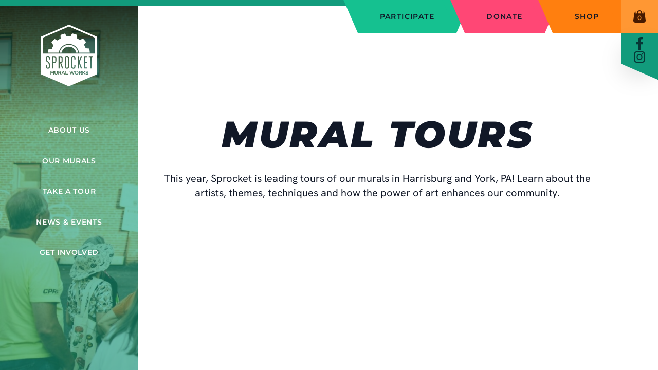

--- FILE ---
content_type: text/html; charset=UTF-8
request_url: https://sprocketmuralworks.org/
body_size: 18497
content:
<!doctype html>
<html lang="en-US">
  <head>
    <meta charset="utf-8">
    <meta name="viewport" content="width=device-width, initial-scale=1, shrink-to-fit=no">
    <script data-cfasync="false" data-no-defer="1" data-no-minify="1" data-no-optimize="1">var ewww_webp_supported=!1;function check_webp_feature(A,e){var w;e=void 0!==e?e:function(){},ewww_webp_supported?e(ewww_webp_supported):((w=new Image).onload=function(){ewww_webp_supported=0<w.width&&0<w.height,e&&e(ewww_webp_supported)},w.onerror=function(){e&&e(!1)},w.src="data:image/webp;base64,"+{alpha:"UklGRkoAAABXRUJQVlA4WAoAAAAQAAAAAAAAAAAAQUxQSAwAAAARBxAR/Q9ERP8DAABWUDggGAAAABQBAJ0BKgEAAQAAAP4AAA3AAP7mtQAAAA=="}[A])}check_webp_feature("alpha");</script><script data-cfasync="false" data-no-defer="1" data-no-minify="1" data-no-optimize="1">var Arrive=function(c,w){"use strict";if(c.MutationObserver&&"undefined"!=typeof HTMLElement){var r,a=0,u=(r=HTMLElement.prototype.matches||HTMLElement.prototype.webkitMatchesSelector||HTMLElement.prototype.mozMatchesSelector||HTMLElement.prototype.msMatchesSelector,{matchesSelector:function(e,t){return e instanceof HTMLElement&&r.call(e,t)},addMethod:function(e,t,r){var a=e[t];e[t]=function(){return r.length==arguments.length?r.apply(this,arguments):"function"==typeof a?a.apply(this,arguments):void 0}},callCallbacks:function(e,t){t&&t.options.onceOnly&&1==t.firedElems.length&&(e=[e[0]]);for(var r,a=0;r=e[a];a++)r&&r.callback&&r.callback.call(r.elem,r.elem);t&&t.options.onceOnly&&1==t.firedElems.length&&t.me.unbindEventWithSelectorAndCallback.call(t.target,t.selector,t.callback)},checkChildNodesRecursively:function(e,t,r,a){for(var i,n=0;i=e[n];n++)r(i,t,a)&&a.push({callback:t.callback,elem:i}),0<i.childNodes.length&&u.checkChildNodesRecursively(i.childNodes,t,r,a)},mergeArrays:function(e,t){var r,a={};for(r in e)e.hasOwnProperty(r)&&(a[r]=e[r]);for(r in t)t.hasOwnProperty(r)&&(a[r]=t[r]);return a},toElementsArray:function(e){return e=void 0!==e&&("number"!=typeof e.length||e===c)?[e]:e}}),e=(l.prototype.addEvent=function(e,t,r,a){a={target:e,selector:t,options:r,callback:a,firedElems:[]};return this._beforeAdding&&this._beforeAdding(a),this._eventsBucket.push(a),a},l.prototype.removeEvent=function(e){for(var t,r=this._eventsBucket.length-1;t=this._eventsBucket[r];r--)e(t)&&(this._beforeRemoving&&this._beforeRemoving(t),(t=this._eventsBucket.splice(r,1))&&t.length&&(t[0].callback=null))},l.prototype.beforeAdding=function(e){this._beforeAdding=e},l.prototype.beforeRemoving=function(e){this._beforeRemoving=e},l),t=function(i,n){var o=new e,l=this,s={fireOnAttributesModification:!1};return o.beforeAdding(function(t){var e=t.target;e!==c.document&&e!==c||(e=document.getElementsByTagName("html")[0]);var r=new MutationObserver(function(e){n.call(this,e,t)}),a=i(t.options);r.observe(e,a),t.observer=r,t.me=l}),o.beforeRemoving(function(e){e.observer.disconnect()}),this.bindEvent=function(e,t,r){t=u.mergeArrays(s,t);for(var a=u.toElementsArray(this),i=0;i<a.length;i++)o.addEvent(a[i],e,t,r)},this.unbindEvent=function(){var r=u.toElementsArray(this);o.removeEvent(function(e){for(var t=0;t<r.length;t++)if(this===w||e.target===r[t])return!0;return!1})},this.unbindEventWithSelectorOrCallback=function(r){var a=u.toElementsArray(this),i=r,e="function"==typeof r?function(e){for(var t=0;t<a.length;t++)if((this===w||e.target===a[t])&&e.callback===i)return!0;return!1}:function(e){for(var t=0;t<a.length;t++)if((this===w||e.target===a[t])&&e.selector===r)return!0;return!1};o.removeEvent(e)},this.unbindEventWithSelectorAndCallback=function(r,a){var i=u.toElementsArray(this);o.removeEvent(function(e){for(var t=0;t<i.length;t++)if((this===w||e.target===i[t])&&e.selector===r&&e.callback===a)return!0;return!1})},this},i=new function(){var s={fireOnAttributesModification:!1,onceOnly:!1,existing:!1};function n(e,t,r){return!(!u.matchesSelector(e,t.selector)||(e._id===w&&(e._id=a++),-1!=t.firedElems.indexOf(e._id)))&&(t.firedElems.push(e._id),!0)}var c=(i=new t(function(e){var t={attributes:!1,childList:!0,subtree:!0};return e.fireOnAttributesModification&&(t.attributes=!0),t},function(e,i){e.forEach(function(e){var t=e.addedNodes,r=e.target,a=[];null!==t&&0<t.length?u.checkChildNodesRecursively(t,i,n,a):"attributes"===e.type&&n(r,i)&&a.push({callback:i.callback,elem:r}),u.callCallbacks(a,i)})})).bindEvent;return i.bindEvent=function(e,t,r){t=void 0===r?(r=t,s):u.mergeArrays(s,t);var a=u.toElementsArray(this);if(t.existing){for(var i=[],n=0;n<a.length;n++)for(var o=a[n].querySelectorAll(e),l=0;l<o.length;l++)i.push({callback:r,elem:o[l]});if(t.onceOnly&&i.length)return r.call(i[0].elem,i[0].elem);setTimeout(u.callCallbacks,1,i)}c.call(this,e,t,r)},i},o=new function(){var a={};function i(e,t){return u.matchesSelector(e,t.selector)}var n=(o=new t(function(){return{childList:!0,subtree:!0}},function(e,r){e.forEach(function(e){var t=e.removedNodes,e=[];null!==t&&0<t.length&&u.checkChildNodesRecursively(t,r,i,e),u.callCallbacks(e,r)})})).bindEvent;return o.bindEvent=function(e,t,r){t=void 0===r?(r=t,a):u.mergeArrays(a,t),n.call(this,e,t,r)},o};d(HTMLElement.prototype),d(NodeList.prototype),d(HTMLCollection.prototype),d(HTMLDocument.prototype),d(Window.prototype);var n={};return s(i,n,"unbindAllArrive"),s(o,n,"unbindAllLeave"),n}function l(){this._eventsBucket=[],this._beforeAdding=null,this._beforeRemoving=null}function s(e,t,r){u.addMethod(t,r,e.unbindEvent),u.addMethod(t,r,e.unbindEventWithSelectorOrCallback),u.addMethod(t,r,e.unbindEventWithSelectorAndCallback)}function d(e){e.arrive=i.bindEvent,s(i,e,"unbindArrive"),e.leave=o.bindEvent,s(o,e,"unbindLeave")}}(window,void 0),ewww_webp_supported=!1;function check_webp_feature(e,t){var r;ewww_webp_supported?t(ewww_webp_supported):((r=new Image).onload=function(){ewww_webp_supported=0<r.width&&0<r.height,t(ewww_webp_supported)},r.onerror=function(){t(!1)},r.src="data:image/webp;base64,"+{alpha:"UklGRkoAAABXRUJQVlA4WAoAAAAQAAAAAAAAAAAAQUxQSAwAAAARBxAR/Q9ERP8DAABWUDggGAAAABQBAJ0BKgEAAQAAAP4AAA3AAP7mtQAAAA==",animation:"UklGRlIAAABXRUJQVlA4WAoAAAASAAAAAAAAAAAAQU5JTQYAAAD/////AABBTk1GJgAAAAAAAAAAAAAAAAAAAGQAAABWUDhMDQAAAC8AAAAQBxAREYiI/gcA"}[e])}function ewwwLoadImages(e){if(e){for(var t=document.querySelectorAll(".batch-image img, .image-wrapper a, .ngg-pro-masonry-item a, .ngg-galleria-offscreen-seo-wrapper a"),r=0,a=t.length;r<a;r++)ewwwAttr(t[r],"data-src",t[r].getAttribute("data-webp")),ewwwAttr(t[r],"data-thumbnail",t[r].getAttribute("data-webp-thumbnail"));for(var i=document.querySelectorAll("div.woocommerce-product-gallery__image"),r=0,a=i.length;r<a;r++)ewwwAttr(i[r],"data-thumb",i[r].getAttribute("data-webp-thumb"))}for(var n=document.querySelectorAll("video"),r=0,a=n.length;r<a;r++)ewwwAttr(n[r],"poster",e?n[r].getAttribute("data-poster-webp"):n[r].getAttribute("data-poster-image"));for(var o,l=document.querySelectorAll("img.ewww_webp_lazy_load"),r=0,a=l.length;r<a;r++)e&&(ewwwAttr(l[r],"data-lazy-srcset",l[r].getAttribute("data-lazy-srcset-webp")),ewwwAttr(l[r],"data-srcset",l[r].getAttribute("data-srcset-webp")),ewwwAttr(l[r],"data-lazy-src",l[r].getAttribute("data-lazy-src-webp")),ewwwAttr(l[r],"data-src",l[r].getAttribute("data-src-webp")),ewwwAttr(l[r],"data-orig-file",l[r].getAttribute("data-webp-orig-file")),ewwwAttr(l[r],"data-medium-file",l[r].getAttribute("data-webp-medium-file")),ewwwAttr(l[r],"data-large-file",l[r].getAttribute("data-webp-large-file")),null!=(o=l[r].getAttribute("srcset"))&&!1!==o&&o.includes("R0lGOD")&&ewwwAttr(l[r],"src",l[r].getAttribute("data-lazy-src-webp"))),l[r].className=l[r].className.replace(/\bewww_webp_lazy_load\b/,"");for(var s=document.querySelectorAll(".ewww_webp"),r=0,a=s.length;r<a;r++)e?(ewwwAttr(s[r],"srcset",s[r].getAttribute("data-srcset-webp")),ewwwAttr(s[r],"src",s[r].getAttribute("data-src-webp")),ewwwAttr(s[r],"data-orig-file",s[r].getAttribute("data-webp-orig-file")),ewwwAttr(s[r],"data-medium-file",s[r].getAttribute("data-webp-medium-file")),ewwwAttr(s[r],"data-large-file",s[r].getAttribute("data-webp-large-file")),ewwwAttr(s[r],"data-large_image",s[r].getAttribute("data-webp-large_image")),ewwwAttr(s[r],"data-src",s[r].getAttribute("data-webp-src"))):(ewwwAttr(s[r],"srcset",s[r].getAttribute("data-srcset-img")),ewwwAttr(s[r],"src",s[r].getAttribute("data-src-img"))),s[r].className=s[r].className.replace(/\bewww_webp\b/,"ewww_webp_loaded");window.jQuery&&jQuery.fn.isotope&&jQuery.fn.imagesLoaded&&(jQuery(".fusion-posts-container-infinite").imagesLoaded(function(){jQuery(".fusion-posts-container-infinite").hasClass("isotope")&&jQuery(".fusion-posts-container-infinite").isotope()}),jQuery(".fusion-portfolio:not(.fusion-recent-works) .fusion-portfolio-wrapper").imagesLoaded(function(){jQuery(".fusion-portfolio:not(.fusion-recent-works) .fusion-portfolio-wrapper").isotope()}))}function ewwwWebPInit(e){ewwwLoadImages(e),ewwwNggLoadGalleries(e),document.arrive(".ewww_webp",function(){ewwwLoadImages(e)}),document.arrive(".ewww_webp_lazy_load",function(){ewwwLoadImages(e)}),document.arrive("videos",function(){ewwwLoadImages(e)}),"loading"==document.readyState?document.addEventListener("DOMContentLoaded",ewwwJSONParserInit):("undefined"!=typeof galleries&&ewwwNggParseGalleries(e),ewwwWooParseVariations(e))}function ewwwAttr(e,t,r){null!=r&&!1!==r&&e.setAttribute(t,r)}function ewwwJSONParserInit(){"undefined"!=typeof galleries&&check_webp_feature("alpha",ewwwNggParseGalleries),check_webp_feature("alpha",ewwwWooParseVariations)}function ewwwWooParseVariations(e){if(e)for(var t=document.querySelectorAll("form.variations_form"),r=0,a=t.length;r<a;r++){var i=t[r].getAttribute("data-product_variations"),n=!1;try{for(var o in i=JSON.parse(i))void 0!==i[o]&&void 0!==i[o].image&&(void 0!==i[o].image.src_webp&&(i[o].image.src=i[o].image.src_webp,n=!0),void 0!==i[o].image.srcset_webp&&(i[o].image.srcset=i[o].image.srcset_webp,n=!0),void 0!==i[o].image.full_src_webp&&(i[o].image.full_src=i[o].image.full_src_webp,n=!0),void 0!==i[o].image.gallery_thumbnail_src_webp&&(i[o].image.gallery_thumbnail_src=i[o].image.gallery_thumbnail_src_webp,n=!0),void 0!==i[o].image.thumb_src_webp&&(i[o].image.thumb_src=i[o].image.thumb_src_webp,n=!0));n&&ewwwAttr(t[r],"data-product_variations",JSON.stringify(i))}catch(e){}}}function ewwwNggParseGalleries(e){if(e)for(var t in galleries){var r=galleries[t];galleries[t].images_list=ewwwNggParseImageList(r.images_list)}}function ewwwNggLoadGalleries(e){e&&document.addEventListener("ngg.galleria.themeadded",function(e,t){window.ngg_galleria._create_backup=window.ngg_galleria.create,window.ngg_galleria.create=function(e,t){var r=$(e).data("id");return galleries["gallery_"+r].images_list=ewwwNggParseImageList(galleries["gallery_"+r].images_list),window.ngg_galleria._create_backup(e,t)}})}function ewwwNggParseImageList(e){for(var t in e){var r=e[t];if(void 0!==r["image-webp"]&&(e[t].image=r["image-webp"],delete e[t]["image-webp"]),void 0!==r["thumb-webp"]&&(e[t].thumb=r["thumb-webp"],delete e[t]["thumb-webp"]),void 0!==r.full_image_webp&&(e[t].full_image=r.full_image_webp,delete e[t].full_image_webp),void 0!==r.srcsets)for(var a in r.srcsets)nggSrcset=r.srcsets[a],void 0!==r.srcsets[a+"-webp"]&&(e[t].srcsets[a]=r.srcsets[a+"-webp"],delete e[t].srcsets[a+"-webp"]);if(void 0!==r.full_srcsets)for(var i in r.full_srcsets)nggFSrcset=r.full_srcsets[i],void 0!==r.full_srcsets[i+"-webp"]&&(e[t].full_srcsets[i]=r.full_srcsets[i+"-webp"],delete e[t].full_srcsets[i+"-webp"])}return e}check_webp_feature("alpha",ewwwWebPInit);</script><title>Sprocket Mural Works</title>
<link rel="canonical" href="https://sprocketmuralworks.org/" />
<meta name="description" content="This year, Sprocket is leading tours of our murals in Harrisburg and York, PA! Learn about the artists, themes, techniques and how the power of art enhances our…" />
<meta property="og:type" content="website" />
<meta property="og:locale" content="en_US" />
<meta property="og:site_name" content="Sprocket Mural Works" />
<meta property="og:title" content="Sprocket Mural Works" />
<meta property="og:description" content="This year, Sprocket is leading tours of our murals in Harrisburg and York, PA! Learn about the artists, themes, techniques and how the power of art enhances our community. Get Tickets Your support is…" />
<meta property="og:url" content="https://sprocketmuralworks.org/" />
<meta name="twitter:card" content="summary_large_image" />
<meta name="twitter:title" content="Sprocket Mural Works" />
<meta name="twitter:description" content="This year, Sprocket is leading tours of our murals in Harrisburg and York, PA! Learn about the artists, themes, techniques and how the power of art enhances our community. Get Tickets Your support is…" />
<link rel='dns-prefetch' href='//static.addtoany.com' />
<link rel="alternate" type="application/rss+xml" title="Sprocket Mural Works &raquo; Feed" href="https://sprocketmuralworks.org/feed/" />
<link rel="alternate" type="text/calendar" title="Sprocket Mural Works &raquo; iCal Feed" href="https://sprocketmuralworks.org/events/?ical=1" />
<style id='wp-img-auto-sizes-contain-inline-css'>
img:is([sizes=auto i],[sizes^="auto," i]){contain-intrinsic-size:3000px 1500px}
/*# sourceURL=wp-img-auto-sizes-contain-inline-css */
</style>
<link rel="stylesheet" href="https://sprocketmuralworks.org/wp-content/plugins/honeypot/includes/css/wpa.css"><link rel="stylesheet" href="https://sprocketmuralworks.org/wp-content/plugins/wp-pagenavi/pagenavi-css.css"><link rel="stylesheet" href="https://sprocketmuralworks.org/wp-content/plugins/add-to-any/addtoany.min.css"><link rel="stylesheet" href="https://sprocketmuralworks.org/wp-content/plugins/woocommerce-name-your-price/assets/css/frontend/name-your-price.min.css"><link rel="stylesheet" href="https://sprocketmuralworks.org/wp-content/themes/sprocket/public/css/app.a08244.css"><script type="application/ld+json">{"@context":"https:\/\/schema.org","@type":"LocalBusiness","name":"Sprocket Mural Works","address":{"@type":"PostalAddress","streetAddress":"2036 Green St","addressLocality":"Harrisburg","addressRegion":"PA","postalCode":"17102"},"email":"hello@sprocketmuralworks.com","url":"https:\/\/sprocketmuralworks.org","logo":"https:\/\/cdn.sprocketmuralworks.org\/wp-content\/uploads\/2023\/03\/11234037\/Sprocket-Logo.png","image":"https:\/\/cdn.sprocketmuralworks.org\/wp-content\/uploads\/2021\/05\/05143654\/DANIFRESH_SPROCKET_MURAL_WORKS_THE_BURG_OCTOBER_2020-6.jpg","sameAs":["https:\/\/www.facebook.com\/SprocketMuralWorks","http:\/\/instagram.com\/sprocketmuralworks"],"priceRange":"$$","foundingDate":"2015"}</script><meta name="et-api-version" content="v1"><meta name="et-api-origin" content="https://sprocketmuralworks.org"><link rel="https://theeventscalendar.com/" href="https://sprocketmuralworks.org/wp-json/tribe/tickets/v1/" /><meta name="tec-api-version" content="v1"><meta name="tec-api-origin" content="https://sprocketmuralworks.org"><link rel="alternate" href="https://sprocketmuralworks.org/wp-json/tribe/events/v1/" />		
		<style>
			@media (min-width: 768px) {
				.has-nyp-tickets .tribe-common .tribe-tickets__item,
				.has-nyp-tickets.entry .entry-content .tribe-common .tribe-tickets__item
				{
					-ms-grid-columns: 6.5fr 3fr 2fr;
					grid-template-columns: 6.5fr 3fr 2fr;
					-ms-grid-rows: 6.5fr 3fr 2fr;
				}
				.has-nyp-tickets .tribe-common .tribe-tickets__tickets-item,
				.has-nyp-tickets.entry .entry-content .tribe-common .tribe-tickets__tickets-item
				{
					-ms-grid-columns: 3fr 3fr;
					grid-template-columns: 3fr 3fr;
					-ms-grid-rows: 3fr 3fr;
				}
			}
			.has-nyp-tickets .tribe-common.tribe-tickets,
			.has-nyp-tickets .event-tickets .tribe-tickets__tickets-form,
			.has-nyp-tickets.entry .entry-content .event-tickets .tribe-tickets__tickets-form
			{
				max-width: initial;
			}

			.tribe-tickets .suggested-price {
				margin-bottom: 1.5em;
			}
			.tribe-tickets__form:not(#tribe-tickets__modal-form) .nyp-product .tribe-tickets__tickets-sale-price {
				display: none;
			}

			#tribe-tickets__modal-form .suggested-price,
			#tribe-tickets__modal-form .nyp {
				display: none;
			}
			
		</style>

		<link rel="apple-touch-icon" sizes="180x180" href="https://sprocketmuralworks.org/wp-content/themes/sprocket/public/images/site-icon/apple-touch-icon.d714d3.png">
<link rel="icon" type="image/png" sizes="32x32" href="https://sprocketmuralworks.org/wp-content/themes/sprocket/public/images/site-icon/favicon-32x32.9d4a00.png">
<link rel="icon" type="image/png" sizes="16x16" href="https://sprocketmuralworks.org/wp-content/themes/sprocket/public/images/site-icon/favicon-16x16.d26476.png">
<link rel="manifest" href="https://sprocketmuralworks.org/wp-content/themes/sprocket/public/images/site-icon/site.03a138.webmanifest">
<link rel="mask-icon" href="https://sprocketmuralworks.org/wp-content/themes/sprocket/public/images/site-icon/safari-pinned-tab.632acd.svg" color="#ffffff">
<link rel="shortcut icon" href="https://sprocketmuralworks.org/wp-content/themes/sprocket/public/images/site-icon/favicon.78be32.ico">
<meta name="msapplication-TileColor" content="#ffffff">
<meta name="msapplication-config" content="https://sprocketmuralworks.org/wp-content/themes/sprocket/public/images/site-icon/browserconfig.255a0d.xml">
<meta name="theme-color" content="#ffffff">        <link href='https://unpkg.com/maplibre-gl@2.4.0/dist/maplibre-gl.css' rel='stylesheet' />
        <link rel="preload" href="https://sprocketmuralworks.org/wp-content/themes/sprocket/public/css/app.a08244.css" as="style">
        <link rel="preload" href="https://sprocketmuralworks.org/wp-content/themes/sprocket/public/fonts/hanken-400.4a4c95.woff2" as="font" type="font/woff2" crossorigin><link rel="preload" href="https://sprocketmuralworks.org/wp-content/themes/sprocket/public/fonts/hanken-400i.b8f484.woff2" as="font" type="font/woff2" crossorigin><link rel="preload" href="https://sprocketmuralworks.org/wp-content/themes/sprocket/public/fonts/hanken-700.8059ed.woff2" as="font" type="font/woff2" crossorigin><link rel="preload" href="https://sprocketmuralworks.org/wp-content/themes/sprocket/public/fonts/hanken-400i.b8f484.woff2" as="font" type="font/woff2" crossorigin><link rel="preload" href="https://sprocketmuralworks.org/wp-content/themes/sprocket/public/fonts/montserrat-400.391ffd.woff2" as="font" type="font/woff2" crossorigin><link rel="preload" href="https://sprocketmuralworks.org/wp-content/themes/sprocket/public/fonts/montserrat-400i.22c676.woff2" as="font" type="font/woff2" crossorigin><link rel="preload" href="https://sprocketmuralworks.org/wp-content/themes/sprocket/public/fonts/montserrat-600.4ca8c2.woff2" as="font" type="font/woff2" crossorigin><link rel="preload" href="https://sprocketmuralworks.org/wp-content/themes/sprocket/public/fonts/montserrat-700.dd5742.woff2" as="font" type="font/woff2" crossorigin><link rel="preload" href="https://sprocketmuralworks.org/wp-content/themes/sprocket/public/fonts/montserrat-700i.904772.woff2" as="font" type="font/woff2" crossorigin><link rel="preload" href="https://sprocketmuralworks.org/wp-content/themes/sprocket/public/fonts/montserrat-900i.b64b19.woff2" as="font" type="font/woff2" crossorigin>	<noscript><style>.woocommerce-product-gallery{ opacity: 1 !important; }</style></noscript>
	        <script async src="https://www.googletagmanager.com/gtag/js?id=G-04QP380DGQ"></script>
        <script>
            window.dataLayer = window.dataLayer || [];
            function gtag(){dataLayer.push(arguments);}
            gtag('js', new Date());
            gtag('config', 'G-04QP380DGQ');
        </script>
          </head>

  <body class="home wp-singular page wp-embed-responsive wp-theme-sprocket theme-sprocket tribe-no-js tec-no-tickets-on-recurring tec-no-rsvp-on-recurring tribe-theme-sprocket">
        
    <div id="app">
      <div class="l-app relative">
  <header class="l-app__header">
    <div class="l-header js-expand">

  <div class="l-header__brand">
    <div class="l-brand">
  <a class="l-brand__link" href="https://sprocketmuralworks.org/" rel="home" aria-label="Sprocket Mural Works">
    <span class="c-logo c-logo--white l-brand__logo" alt="Sprocket Logo">
  <svg xmlns="http://www.w3.org/2000/svg" viewBox="0 0 512 512" width="240">
<style type="text/css">
	.c-logo__bg { fill: none; }
	.c-logo__solid{ fill: #00916f; }
</style>
<g id="bg">
	<polygon class="c-logo__bg" points="479.161,410.121 256.077,504.938 36.417,410.121 36.417,107.398 257.886,7.388 479.161,107.398 	"/>
</g>
<g>
	<polygon class="c-logo__solid" points="204.359,401.653 213.452,401.653 208.92,391.477 	"/>
	<path class="c-logo__solid" d="M186.246,393.654c0-3.975-4.154-4.396-5.94-4.396h-7.405v8.951h7.365
		C183.156,398.209,186.246,397.011,186.246,393.654z"/>
	<path class="c-logo__solid" d="M186.158,270.138H179.1v41.019h7.058c3.429,0,5.757-0.783,6.983-2.352c1.224-1.567,1.838-3.774,1.838-6.616
		v-23.23c0-2.84-0.661-5.023-1.984-6.542C191.67,270.9,189.392,270.138,186.158,270.138z"/>
	<path class="c-logo__solid" d="M134.111,270.138h-7.058v41.019h7.058c3.429,0,5.757-0.783,6.983-2.352c1.224-1.567,1.838-3.774,1.838-6.616
		v-23.23c0-2.84-0.661-5.023-1.984-6.542C139.624,270.9,137.346,270.138,134.111,270.138z"/>
	<path class="c-logo__solid" d="M239.819,268.079c-3.138,0-5.27,0.909-6.396,2.719c-1.127,1.815-1.69,4.143-1.69,6.985v69.835
		c0,2.845,0.563,5.17,1.69,6.983c1.126,1.817,3.258,2.722,6.396,2.722c3.136,0,5.268-0.904,6.396-2.722
		c1.126-1.813,1.691-4.138,1.691-6.983v-69.835c0-2.843-0.565-5.17-1.691-6.985C245.087,268.988,242.955,268.079,239.819,268.079z"
		/>
	<path class="c-logo__solid" d="M320.15,388.784c-5.531,0-9.7,4.391-9.7,10.215c0,5.949,4.205,10.374,9.781,10.374
		c5.53,0,9.7-4.391,9.7-10.215C329.931,393.211,325.726,388.784,320.15,388.784z"/>
	<path class="c-logo__solid" d="M358.548,393.654c0-3.975-4.154-4.396-5.94-4.396h-7.404v8.951h7.364
		C355.46,398.209,358.548,397.011,358.548,393.654z"/>
	<path class="c-logo__solid" d="M486.268,240.031V98.953L256.807,0L25.89,98.935v141.096h-0.051v97.405h0.051v75.61L255.35,512l230.918-98.936
		v-75.628h0.049v-97.405H486.268z M98.678,289.105h-9.262v-11.321c0-2.648-0.54-4.926-1.618-6.838
		c-1.079-1.911-3.186-2.867-6.322-2.867c-3.234,0-5.366,0.909-6.396,2.719c-1.028,1.815-1.543,4.143-1.543,6.985v8.673
		c0,4.215,0.611,7.549,1.837,9.998c1.224,2.451,2.769,4.485,4.631,6.102c1.861,1.618,3.897,3.138,6.102,4.557
		c2.205,1.424,4.238,3.236,6.101,5.441c1.861,2.205,3.404,5.025,4.631,8.453c1.224,3.433,1.838,8.039,1.838,13.821v12.643
		c0,2.648-0.245,5.074-0.734,7.279c-0.492,2.207-1.374,4.118-2.647,5.734c-1.276,1.616-3.039,2.867-5.293,3.749
		c-2.256,0.884-5.097,1.323-8.527,1.323c-3.432,0-6.274-0.439-8.527-1.323c-2.256-0.882-4.02-2.133-5.292-3.749
		c-1.276-1.616-2.158-3.527-2.646-5.734c-0.493-2.205-0.735-4.631-0.735-7.279v-12.789h9.263v12.789
		c0,2.746,0.563,5.074,1.691,6.985c1.125,1.911,3.208,2.867,6.248,2.867c3.234,0,5.366-0.931,6.396-2.793
		c1.029-1.862,1.544-4.215,1.544-7.059v-12.496c0-4.998-0.613-8.968-1.839-11.909c-1.226-2.941-2.77-5.367-4.631-7.279
		c-1.863-1.911-3.897-3.55-6.101-4.924c-2.206-1.372-4.241-3.015-6.102-4.926c-1.862-1.911-3.406-4.337-4.631-7.276
		c-1.226-2.941-1.837-6.961-1.837-12.057v-8.821c0-2.648,0.243-5.074,0.735-7.279c0.489-2.207,1.371-4.118,2.646-5.734
		c1.272-1.618,3.036-2.867,5.292-3.751c2.254-0.882,5.095-1.321,8.527-1.321c3.43,0,6.271,0.439,8.527,1.321
		c2.254,0.884,4.018,2.133,5.293,3.751c1.272,1.616,2.154,3.527,2.647,5.734c0.489,2.205,0.734,4.631,0.734,7.279V289.105z
		 M131.898,414.08h-5.418v-19.87l-8.343,12.27h-1.212l-0.499-0.501l-8.003-11.735v19.837h-5.34v-30.003h4.926l9.482,14.206
		l9.481-14.206h4.926V414.08z M127.053,319.685v44.403h-9.263v-102.92h16.761c3.529,0,6.418,0.443,8.674,1.325
		c2.254,0.882,4.043,2.081,5.366,3.601c1.324,1.52,2.254,3.382,2.794,5.589c0.537,2.203,0.808,4.629,0.808,7.277v23.23
		c0,5.099-1.349,9.288-4.043,12.57c-2.697,3.286-7.328,4.926-13.893,4.926H127.053z M162.376,401.098
		c0,8.4-4.749,13.416-12.706,13.416c-7.812,0-12.666-5.049-12.666-13.178v-17.259h5.42v17.059c0,5.287,2.602,8.199,7.326,8.199
		c4.648,0,7.207-2.84,7.207-7.999v-17.259h5.42V401.098z M218.946,414.08l-3.246-7.323h-13.596l-3.286,7.323h-4.974h-0.75h-5.96
		l-8.036-10.768h-6.196v10.768h-5.42v-30.003h13.062c3.601,0,6.687,1.103,8.689,3.107c1.595,1.596,2.473,3.823,2.473,6.274
		c0,4.313-2.474,7.505-6.711,8.852l8.382,11.148l13.382-29.58h4.409l13.665,30.202H218.946z M209.24,364.088h-10.291l-15.145-44.403
		H179.1v44.403h-9.263v-102.92h16.908c3.528,0,6.419,0.443,8.674,1.325c2.254,0.882,4.043,2.081,5.367,3.601
		c1.323,1.52,2.228,3.382,2.719,5.589c0.49,2.203,0.735,4.629,0.735,7.277v23.23c0,4.409-0.859,8.111-2.573,11.101
		c-1.715,2.99-4.73,4.924-9.042,5.806L209.24,364.088z M248.386,414.08h-21.018v-30.003h5.42v24.821h15.598V414.08z M257.168,347.62
		c0,2.646-0.271,5.072-0.808,7.278c-0.54,2.205-1.47,4.094-2.794,5.661c-1.323,1.569-3.112,2.793-5.366,3.675
		c-2.256,0.884-5.049,1.323-8.381,1.323c-3.431,0-6.248-0.439-8.454-1.323c-2.206-0.882-3.969-2.106-5.293-3.675
		c-1.323-1.567-2.255-3.456-2.793-5.661c-0.539-2.207-0.808-4.633-0.808-7.278v-69.835c0-2.648,0.269-5.074,0.808-7.279
		c0.538-2.207,1.471-4.118,2.793-5.734c1.324-1.618,3.087-2.867,5.293-3.751c2.206-0.882,5.022-1.321,8.454-1.321
		c3.332,0,6.125,0.439,8.381,1.321c2.254,0.884,4.043,2.133,5.366,3.751c1.324,1.616,2.254,3.527,2.794,5.734
		c0.537,2.205,0.808,4.631,0.808,7.279V347.62z M293.964,414.277h-4.281l-6.782-20.061l-6.818,20.061h-4.246l-10.708-30.2h5.845
		l7.075,20.622l6.795-20.701h4.235l6.795,20.701l7.073-20.622h5.727L293.964,414.277z M299.214,270.947
		c-1.276-1.911-3.38-2.867-6.321-2.867c-3.138,0-5.271,0.909-6.397,2.719c-1.128,1.815-1.69,4.143-1.69,6.985v69.835
		c0,2.646,0.589,4.926,1.764,6.838c1.175,1.911,3.284,2.867,6.323,2.867c3.133,0,5.291-0.931,6.468-2.793
		c1.177-1.862,1.764-4.165,1.764-6.911v-12.937h8.971v12.937c0,5.293-1.251,9.606-3.751,12.939
		c-2.498,3.333-6.983,4.998-13.452,4.998c-3.433,0-6.249-0.439-8.456-1.323c-2.205-0.882-3.968-2.106-5.291-3.675
		c-1.325-1.567-2.256-3.456-2.793-5.661c-0.542-2.207-0.81-4.633-0.81-7.278v-69.835c0-2.648,0.269-5.074,0.81-7.279
		c0.537-2.207,1.468-4.118,2.793-5.734c1.323-1.618,3.086-2.867,5.291-3.751c2.207-0.882,5.022-1.321,8.456-1.321
		c6.468,0,10.954,1.69,13.452,5.072c2.5,3.38,3.751,7.717,3.751,13.013v11.321h-8.971v-11.321
		C301.126,275.136,300.488,272.858,299.214,270.947z M335.462,399.527c-0.226,8.463-6.871,15.027-15.311,15.027
		c-8.686,0-15.237-6.618-15.237-15.396c0-8.758,6.728-15.558,15.318-15.558c8.527,0,14.996,6.379,15.231,14.917l0.481,0.481
		L335.462,399.527z M337.588,364.088h-9.264v-102.92h9.264v47.051l17.055-47.051h10.293l-19.848,51.019l20.73,51.901h-10.146
		l-18.084-47.933V364.088z M359.437,414.08l-8.037-10.768h-6.195v10.768h-5.421v-30.003h13.062c3.601,0,6.688,1.103,8.689,3.107
		c1.596,1.596,2.473,3.823,2.473,6.274c0,4.313-2.475,7.505-6.712,8.852l8.852,11.77H359.437z M388.67,414.08l-10.19-12.84
		l-4.658,4.722v8.118h-5.421v-30.003h5.421v14.848l14.279-14.848h7.254l-13.078,13.339l13.239,16.663H388.67z M406.983,307.923
		v8.528H389.78v38.814h19.996v8.823h-29.257v-102.92h29.257v8.97H389.78v37.785H406.983z M407.11,414.476
		c-4.633,0-8.474-1.502-12.086-4.725l-0.833-0.743l3.427-4.053l0.88,0.794c2.842,2.574,5.374,3.624,8.731,3.624
		c3.01,0,5.032-1.432,5.032-3.565c0-1.674-0.463-2.992-6.298-4.223c-5.307-1.153-10.211-3.053-10.211-9.116
		c0-5.125,4.311-8.787,10.251-8.787c4.08,0,7.305,1.128,10.454,3.657l0.868,0.696l-3.205,4.253l-0.924-0.752
		c-2.299-1.878-4.611-2.751-7.274-2.751c-2.798,0-4.752,1.368-4.752,3.326c0,1.748,0.474,3.028,6.616,4.342
		c4.626,1.009,9.931,2.937,9.931,8.962C417.717,410.781,413.355,414.476,407.11,414.476z M455.645,270.138h-12.203v93.95h-9.262
		v-93.95h-12.35v-8.97h33.814V270.138z M472.055,240.031H40.103V108.316l216.691-92.857l215.262,92.84V240.031z"/>
	<path class="c-logo__solid" d="M297.196,178.764c-12.496-7.718-27.411-12.13-42.342-11.669c-14.817,0.066-29.463,4.753-41.865,12.976
		c-12.444,8.215-22.333,20.08-28.293,33.587c-2.636,5.999-4.49,12.393-5.536,18.924h15.97c0.877-4.363,2.206-8.618,3.971-12.622
		c4.745-10.728,12.628-20.225,22.597-26.801c9.933-6.569,21.569-10.313,33.38-10.343c11.97-0.414,23.895,3.183,33.814,9.299
		c10.043,6.166,18.313,15.499,23.407,26.195c2.213,4.58,3.781,9.364,4.759,14.272h15.969c-1.147-7.262-3.303-14.344-6.534-21.033
		C320.11,198.151,309.799,186.521,297.196,178.764z"/>
	<path class="c-logo__solid" d="M237.721,98.572c-4.137-8.344-8.876-16.889-14.065-24.774c-12.94,2.637-25.737,6.301-37.732,11.803
		c0.292,9.63,0.996,18.856,2.399,28.23c-4.647,2.723-9.551,5.055-13.905,8.243c-4.414,3.093-8.928,6.059-12.93,9.689
		c-8.004-4.803-16.485-9.306-25.219-13.279c-9.39,9.222-18.168,19.162-25.329,30.276c5.419,7.95,11.091,15.405,17.214,22.476
		c-2.453,4.809-5.184,9.504-7.258,14.489c-1.9,5.048-4.316,9.937-5.632,15.181c-9.323,0.306-18.791,1.151-28.352,2.539
		c-2.309,9.587-3.829,19.323-4.549,29.137h89.714c1.102-7.496,3.173-14.845,6.2-21.739c6.5-14.738,17.282-27.66,30.831-36.612
		c13.501-8.955,29.488-14.062,45.649-14.143c16.246-0.482,32.502,4.295,46.139,12.728c13.747,8.467,24.971,21.116,31.928,35.719
		c3.682,7.625,6.08,15.739,7.283,24.048h89.726c-0.775-11.616-2.945-23.13-5.855-34.406c-9.617-1.077-19.139-1.607-28.485-1.606
		c-1.545-5.191-3.953-10.035-6.121-14.978c-2.142-4.958-5.105-9.496-7.693-14.221c5.971-7.296,11.359-14.872,16.554-22.976
		c-7.46-10.863-16.516-20.53-26.187-29.468c-8.586,4.189-16.97,8.973-24.824,14.002c-4.118-3.5-8.695-6.38-13.239-9.306
		c-4.434-3.102-9.438-5.246-14.188-7.814c1.135-9.502,1.513-18.683,1.486-28.317c-12.191-5.137-25.094-8.418-38.031-10.522
		c-4.924,8.055-9.347,16.489-13.243,25.128c-5.369-0.425-10.729-0.947-16.138-0.646C248.464,97.483,243.078,97.744,237.721,98.572z"
		/>
</g>
</svg></span>
  </a>
</div>
  </div>

  <a class="screen-reader-shortcut" href="#content" title="Skip to content">
  Skip to content
</a>

  <div class="l-header__nav">
    <div class="l-nav js-expand">

  
  <div class="l-nav__main">
    <div class="l-main-menu">
  <div class="l-main-menu__wrap">
          <ul class="l-main-menu__list">
                  <li class="l-main-menu__item l-main-menu__item--about">
            <a class="l-main-menu__link" href="https://sprocketmuralworks.org/about/">
              About Us
            </a>
          </li>
                  <li class="l-main-menu__item l-main-menu__item--murals">
            <a class="l-main-menu__link" href="https://sprocketmuralworks.org/murals/">
              Our Murals
            </a>
          </li>
                  <li class="l-main-menu__item l-main-menu__item--tour">
            <a class="l-main-menu__link" href="https://sprocketmuralworks.org/tour/">
              Take a Tour
            </a>
          </li>
                  <li class="l-main-menu__item l-main-menu__item--news">
            <a class="l-main-menu__link" href="https://sprocketmuralworks.org/news/">
              News &#038; Events
            </a>
          </li>
                  <li class="l-main-menu__item l-main-menu__item--get-involved">
            <a class="l-main-menu__link" href="https://sprocketmuralworks.org/get-involved/">
              Get Involved
            </a>
          </li>
              </ul>
        <div class="l-main-menu__spacer"></div>
  </div>
</div>
  </div>

  
</div>
  </div>

  <div class="l-header__actions">
    <nav class="l-actions">
      <ul class="l-actions__list">
              <li class="l-actions__item l-actions__item--get-involved">
          <a class="l-actions__link o-skew o-skew--left" href="https://sprocketmuralworks.org/get-involved/">
            Participate
          </a>
        </li>
              <li class="l-actions__item l-actions__item--donate">
          <a class="l-actions__link o-skew o-skew--left" href="https://sprocketmuralworks.org/donate/">
            Donate
          </a>
        </li>
              <li class="l-actions__item l-actions__item--shop">
          <a class="l-actions__link o-skew o-skew--left" href="https://sprocketmuralworks.org/shop/">
            Shop
          </a>
        </li>
          </ul>
    <a class="l-actions__cart" href="/shop/cart">
      <svg class="l-actions__icon" xmlns="http://www.w3.org/2000/svg" viewBox="0 0 23.859 23.959" height="12">
  <path d="M-19981.225-4775.042a3.781,3.781,0,0,1-2.834-1.279,3.794,3.794,0,0,1-.914-2.969l1.6-12.715a.7.7,0,0,1,.045-.2l1.26-3.01a1.781,1.781,0,0,1,1.564-1.008h1a.75.75,0,0,1,.531.215.735.735,0,0,1,.221.532.739.739,0,0,1-.217.542.764.764,0,0,1-.535.221h-1a.271.271,0,0,0-.2.155l-.633,1.51a.241.241,0,0,0,0,.23.27.27,0,0,0,.211.121h2.869a.26.26,0,0,0,.25-.261v-1.008a5.04,5.04,0,0,1,5.037-5.036,5.034,5.034,0,0,1,5.029,5.036v1.008a.261.261,0,0,0,.252.261h2.777a.266.266,0,0,0,.217-.11.266.266,0,0,0,0-.231l-.557-1.515a.21.21,0,0,0-.172-.12h-1.008a.763.763,0,0,1-.752-.763.758.758,0,0,1,.752-.747h1.008a1.785,1.785,0,0,1,1.65,1.038l1.008,2.949a.736.736,0,0,1,0,.161l1.592,12.745a3.78,3.78,0,0,1-.914,2.969,3.781,3.781,0,0,1-2.834,1.279Zm5.236-18.884v1.008a.26.26,0,0,0,.25.261h5.537a.261.261,0,0,0,.252-.261v-1.008a3.02,3.02,0,0,0-3.02-3.019A3.015,3.015,0,0,0-19975.988-4793.926Z" transform="translate(19985.002 4799.002)" />
</svg>      <span class="l-actions__count">0</span>
      <span class="sr-only">
        items
        in your cart
      </span>
    </a>
  </nav>
  </div>

  <div class="l-header__social o-skew o-skew--bottom">
    <ul class="c-social l-social">
          <li class="c-social__network">
        <a
          class="c-social__link c-social__link--facebook not-external"
          href="https://www.facebook.com/SprocketMuralWorks"
          title="Like us on Facebook"
        >
          <svg class="c-social__icon c-social__icon--facebook" xmlns="http://www.w3.org/2000/svg" viewBox="0 0 264 512" height="32"><path d="M76.7 512V283H0v-91h76.7v-71.7C76.7 42.4 124.3 0 193.8 0c33.3 0 61.9 2.5 70.2 3.6V85h-48.2c-37.8 0-45.1 18-45.1 44.3V192H256l-11.7 91h-73.6v229"/></svg>        </a>
      </li>
          <li class="c-social__network">
        <a
          class="c-social__link c-social__link--instagram not-external"
          href="http://instagram.com/sprocketmuralworks"
          title="Follow us on Instagram"
        >
          <svg class="c-social__icon c-social__icon--instagram" xmlns="http://www.w3.org/2000/svg" viewBox="0 0 448 512" height="32"><path d="M224.1 141c-63.6 0-114.9 51.3-114.9 114.9s51.3 114.9 114.9 114.9S339 319.5 339 255.9 287.7 141 224.1 141zm0 189.6c-41.1 0-74.7-33.5-74.7-74.7s33.5-74.7 74.7-74.7 74.7 33.5 74.7 74.7-33.6 74.7-74.7 74.7zm146.4-194.3c0 14.9-12 26.8-26.8 26.8-14.9 0-26.8-12-26.8-26.8s12-26.8 26.8-26.8 26.8 12 26.8 26.8zm76.1 27.2c-1.7-35.9-9.9-67.7-36.2-93.9-26.2-26.2-58-34.4-93.9-36.2-37-2.1-147.9-2.1-184.9 0-35.8 1.7-67.6 9.9-93.9 36.1s-34.4 58-36.2 93.9c-2.1 37-2.1 147.9 0 184.9 1.7 35.9 9.9 67.7 36.2 93.9s58 34.4 93.9 36.2c37 2.1 147.9 2.1 184.9 0 35.9-1.7 67.7-9.9 93.9-36.2 26.2-26.2 34.4-58 36.2-93.9 2.1-37 2.1-147.8 0-184.8zM398.8 388c-7.8 19.6-22.9 34.7-42.6 42.6-29.5 11.7-99.5 9-132.1 9s-102.7 2.6-132.1-9c-19.6-7.8-34.7-22.9-42.6-42.6-11.7-29.5-9-99.5-9-132.1s-2.6-102.7 9-132.1c7.8-19.6 22.9-34.7 42.6-42.6 29.5-11.7 99.5-9 132.1-9s102.7-2.6 132.1 9c19.6 7.8 34.7 22.9 42.6 42.6 11.7 29.5 9 99.5 9 132.1s2.7 102.7-9 132.1z"/></svg>        </a>
      </li>
      </ul>
  </div>

  <div class="l-header__actuator js-expand__trigger o-skew o-skew--bottom">
    <span class="c-burger l-header__burger" aria-hidden="true">
  <span class="c-burger__label hidden">&hellip;</span>
  <span class="c-burger__ingredient c-burger__top-bun"></span>
  <span class="c-burger__ingredient c-burger__patty"></span>
  <span class="c-burger__ingredient c-burger__bottom-bun"></span>
</span>
  </div>

</div>
  </header>

  <div class="l-app__wrap js-parallax-container" role="document">
    <main class="l-app__body">
      <div class="l-body">

  
  <div class="l-body__content">
    <div class="b-slide wp-block-slide">

      <div class="b-slide__cover">
        <img decoding="async" class="c-image b-slide__image js-parallax opacity-40"
  src="https://cdn.sprocketmuralworks.org/wp-content/uploads/2025/03/19234705/484439752_673053688394324_2634513581260370160_n.jpg"
  height="1920"
  width="1280"
  srcset="https://cdn.sprocketmuralworks.org/wp-content/uploads/2025/03/19234705/484439752_673053688394324_2634513581260370160_n.jpg 1920w, https://cdn.sprocketmuralworks.org/wp-content/uploads/2025/03/19234705/484439752_673053688394324_2634513581260370160_n-300x200.jpg 300w, https://cdn.sprocketmuralworks.org/wp-content/uploads/2025/03/19234705/484439752_673053688394324_2634513581260370160_n-1024x683.jpg 1024w, https://cdn.sprocketmuralworks.org/wp-content/uploads/2025/03/19234705/484439752_673053688394324_2634513581260370160_n-768x512.jpg 768w, https://cdn.sprocketmuralworks.org/wp-content/uploads/2025/03/19234705/484439752_673053688394324_2634513581260370160_n-1536x1024.jpg 1536w, https://cdn.sprocketmuralworks.org/wp-content/uploads/2025/03/19234705/484439752_673053688394324_2634513581260370160_n-600x400.jpg 600w"
  sizes="auto, (max-width: 1920px) 100vw, 1920px"
  loading="lazy"
  alt=""
>
    </div>
    <div class="b-slide__shadow"></div>
  
  <div class="b-slide__side"></div>
  <div class="b-slide__main">
    <div class="b-slide__content">

<h2 class="wp-block-heading">Mural Tours</h2>



<p>This year, Sprocket is leading tours of our murals in Harrisburg and York, PA! Learn about the artists, themes, techniques and how the power of art enhances our community.</p>



<div class="wp-block-button"><a class="wp-block-button__link wp-element-button" href="https://sprocketmuralworks.org/events/category/tours/">Get Tickets</a></div>

</div>
  </div>

</div>


<div class="b-slide wp-block-slide">

      <div class="b-slide__cover">
        <img decoding="async" class="c-image b-slide__image js-parallax opacity-60"
  src="https://cdn.sprocketmuralworks.org/wp-content/uploads/2021/08/11214959/DJI_0018.jpg"
  height="1920"
  width="1080"
  srcset="https://cdn.sprocketmuralworks.org/wp-content/uploads/2021/08/11214959/DJI_0018.jpg 1920w, https://cdn.sprocketmuralworks.org/wp-content/uploads/2021/08/11214959/DJI_0018-300x169.jpg 300w, https://cdn.sprocketmuralworks.org/wp-content/uploads/2021/08/11214959/DJI_0018-1024x576.jpg 1024w, https://cdn.sprocketmuralworks.org/wp-content/uploads/2021/08/11214959/DJI_0018-768x432.jpg 768w, https://cdn.sprocketmuralworks.org/wp-content/uploads/2021/08/11214959/DJI_0018-1536x864.jpg 1536w, https://cdn.sprocketmuralworks.org/wp-content/uploads/2021/08/11214959/DJI_0018-600x338.jpg 600w"
  sizes="auto, (max-width: 1920px) 100vw, 1920px"
  loading="lazy"
  alt=""
>
    </div>
    <div class="b-slide__shadow"></div>
  
  <div class="b-slide__side"></div>
  <div class="b-slide__main">
    <div class="b-slide__content">

<h2 class="wp-block-heading">Give Today</h2>



<p>Your support is the reason Sprocket has thrived for 10 years. It means we can partner with talented artists, creating murals as diverse as the communities they adorn. We have big plans in the new year ahead!<br><a href="https://sprocketmuralworks.org/donate"></a></p>



<div class="wp-block-button"><a class="wp-block-button__link wp-element-button" href="https://sprocketmuralworks.org/donate/">Donate</a></div>

</div>
  </div>

</div>


<div class="b-slide wp-block-slide">

      <div class="b-slide__cover">
        <img decoding="async" class="c-image b-slide__image js-parallax opacity-60"
  src="https://cdn.sprocketmuralworks.org/wp-content/uploads/2019/09/11215655/25.jpg"
  height="1920"
  width="1280"
  srcset="https://cdn.sprocketmuralworks.org/wp-content/uploads/2019/09/11215655/25.jpg 1920w, https://cdn.sprocketmuralworks.org/wp-content/uploads/2019/09/11215655/25-300x200.jpg 300w, https://cdn.sprocketmuralworks.org/wp-content/uploads/2019/09/11215655/25-1024x683.jpg 1024w, https://cdn.sprocketmuralworks.org/wp-content/uploads/2019/09/11215655/25-768x512.jpg 768w, https://cdn.sprocketmuralworks.org/wp-content/uploads/2019/09/11215655/25-1536x1024.jpg 1536w, https://cdn.sprocketmuralworks.org/wp-content/uploads/2019/09/11215655/25-600x400.jpg 600w"
  sizes="auto, (max-width: 1920px) 100vw, 1920px"
  loading="lazy"
  alt=""
>
    </div>
    <div class="b-slide__shadow"></div>
  
  <div class="b-slide__side"></div>
  <div class="b-slide__main">
    <div class="b-slide__content">

<h2 class="wp-block-heading">Community Questionnaire</h2>



<p>If you live, work or spend time in Harrisburg or York, we want to hear from you!</p>



<div class="wp-block-button"><a class="wp-block-button__link wp-element-button" href="https://sprocketmuralworks.org/community-questionnaire/">Share Your Thoughts</a></div>

</div>
  </div>

</div>


<div class="b-slide wp-block-slide">

      <div class="b-slide__cover">
        <img decoding="async" class="c-image b-slide__image js-parallax opacity-80"
  src="https://cdn.sprocketmuralworks.org/wp-content/uploads/2019/09/11215941/14.jpg"
  height="1920"
  width="1269"
  srcset="https://cdn.sprocketmuralworks.org/wp-content/uploads/2019/09/11215941/14.jpg 1920w, https://cdn.sprocketmuralworks.org/wp-content/uploads/2019/09/11215941/14-300x198.jpg 300w, https://cdn.sprocketmuralworks.org/wp-content/uploads/2019/09/11215941/14-1024x677.jpg 1024w, https://cdn.sprocketmuralworks.org/wp-content/uploads/2019/09/11215941/14-768x508.jpg 768w, https://cdn.sprocketmuralworks.org/wp-content/uploads/2019/09/11215941/14-1536x1015.jpg 1536w, https://cdn.sprocketmuralworks.org/wp-content/uploads/2019/09/11215941/14-600x397.jpg 600w"
  sizes="auto, (max-width: 1920px) 100vw, 1920px"
  loading="lazy"
  alt=""
>
    </div>
    <div class="b-slide__shadow"></div>
  
  <div class="b-slide__side"></div>
  <div class="b-slide__main">
    <div class="b-slide__content">

<h2 class="wp-block-heading">Volunteer with Sprocket</h2>



<p>It takes lots of hands and hearts to fill a city with murals. Sprocket needs more of both to make our next season a success. Be a part of something big!</p>



<div class="wp-block-button"><a class="wp-block-button__link wp-element-button" href="https://sprocketmuralworks.org/get-involved/volunteer/">I want to help</a></div>

</div>
  </div>

</div>


<div class="b-slide wp-block-slide has-background has-pink-background-color">

  
  <div class="b-slide__side"></div>
  <div class="b-slide__main">
    <div class="b-slide__content">

<h2 class="wp-block-heading">Stay Informed</h2>



<p>Join our emailing list to stay up to date on the latest from Sprocket!</p>


<form class="b-cmform js-cm-form"
  id="subForm"
  action="https://www.createsend.com/t/subscribeerror?description="
  method="post"
  data-id="191722FC90141D02184CB1B62AB3DC2659FDEB0D81B287831A3F21B221594F1014A02A68FBA9A43FB6D530455CA56AEFF9D47D288DEF42610945BE43D3DB1219"
>
  <div class="b-cmform__fields">

    <div class="b-cmform__row">
      <label class="b-cmform__label" for="fieldName">
        Your Name
      </label>
      <input class="b-cmform__field"
        id="fieldName"
        maxlength="200"
        name="cm-name"
      >
    </div>

    <div class="b-cmform__row">
      <label class="b-cmform__label" for="fieldEmail">
        Email Address
      </label>
      <input class="b-cmform__field js-cm-email-input qa-input-email"
        id="fieldEmail"
        type="email"
        name="cm-jijhukk-jijhukk"
        autocomplete="Email"
        maxlength="200"
        required
      >
    </div>

  </div>

  <div class="b-cmform__footer">
    <button class="b-cmform__button c-button" type="submit">
      Subscribe
    </button>
  </div>

</form>
<script type="text/javascript" src="https://js.createsend1.com/javascript/copypastesubscribeformlogic.js"></script>



</div>
  </div>

</div>
  
 
    
  
  </div>

</div>
    </main>

    <footer class="l-app__footer">
      <div class="l-footer">
  <p class="l-footer__content">
    <span class="l-footer__phrase">
      &copy; 2026 Sprocket Mural Works, Inc.
    </span>
    <span class="l-footer__phrase">
      Sprocket is a 501(c)(3) charity.
    </span>
    <span class="l-footer__phrase">
      All donations are tax deductible where applicable by law.
    </span>
    <span class="l-footer__phrase">
      Website made in Harrisburg by
      <a class="l-footer__designer" href="https://factory44.net">
        Factory 44
      </a>
    </span>
  </p>
</div>
    </footer>
  </div>
</div>
    </div>

        <script type="speculationrules">
{"prefetch":[{"source":"document","where":{"and":[{"href_matches":"/*"},{"not":{"href_matches":["/wp-*.php","/wp-admin/*","/wp-content/uploads/*","/wp-content/*","/wp-content/plugins/*","/wp-content/themes/sprocket/*","/*\\?(.+)"]}},{"not":{"selector_matches":"a[rel~=\"nofollow\"]"}},{"not":{"selector_matches":".no-prefetch, .no-prefetch a"}}]},"eagerness":"conservative"}]}
</script>
        <script>
            // Do not change this comment line otherwise Speed Optimizer won't be able to detect this script

            (function () {
                const calculateParentDistance = (child, parent) => {
                    let count = 0;
                    let currentElement = child;

                    // Traverse up the DOM tree until we reach parent or the top of the DOM
                    while (currentElement && currentElement !== parent) {
                        currentElement = currentElement.parentNode;
                        count++;
                    }

                    // If parent was not found in the hierarchy, return -1
                    if (!currentElement) {
                        return -1; // Indicates parent is not an ancestor of element
                    }

                    return count; // Number of layers between element and parent
                }
                const isMatchingClass = (linkRule, href, classes, ids) => {
                    return classes.includes(linkRule.value)
                }
                const isMatchingId = (linkRule, href, classes, ids) => {
                    return ids.includes(linkRule.value)
                }
                const isMatchingDomain = (linkRule, href, classes, ids) => {
                    if(!URL.canParse(href)) {
                        return false
                    }

                    const url = new URL(href)
                    const host = url.host
                    const hostsToMatch = [host]

                    if(host.startsWith('www.')) {
                        hostsToMatch.push(host.substring(4))
                    } else {
                        hostsToMatch.push('www.' + host)
                    }

                    return hostsToMatch.includes(linkRule.value)
                }
                const isMatchingExtension = (linkRule, href, classes, ids) => {
                    if(!URL.canParse(href)) {
                        return false
                    }

                    const url = new URL(href)

                    return url.pathname.endsWith('.' + linkRule.value)
                }
                const isMatchingSubdirectory = (linkRule, href, classes, ids) => {
                    if(!URL.canParse(href)) {
                        return false
                    }

                    const url = new URL(href)

                    return url.pathname.startsWith('/' + linkRule.value + '/')
                }
                const isMatchingProtocol = (linkRule, href, classes, ids) => {
                    if(!URL.canParse(href)) {
                        return false
                    }

                    const url = new URL(href)

                    return url.protocol === linkRule.value + ':'
                }
                const isMatchingExternal = (linkRule, href, classes, ids) => {
                    if(!URL.canParse(href) || !URL.canParse(document.location.href)) {
                        return false
                    }

                    const matchingProtocols = ['http:', 'https:']
                    const siteUrl = new URL(document.location.href)
                    const linkUrl = new URL(href)

                    // Links to subdomains will appear to be external matches according to JavaScript,
                    // but the PHP rules will filter those events out.
                    return matchingProtocols.includes(linkUrl.protocol) && siteUrl.host !== linkUrl.host
                }
                const isMatch = (linkRule, href, classes, ids) => {
                    switch (linkRule.type) {
                        case 'class':
                            return isMatchingClass(linkRule, href, classes, ids)
                        case 'id':
                            return isMatchingId(linkRule, href, classes, ids)
                        case 'domain':
                            return isMatchingDomain(linkRule, href, classes, ids)
                        case 'extension':
                            return isMatchingExtension(linkRule, href, classes, ids)
                        case 'subdirectory':
                            return isMatchingSubdirectory(linkRule, href, classes, ids)
                        case 'protocol':
                            return isMatchingProtocol(linkRule, href, classes, ids)
                        case 'external':
                            return isMatchingExternal(linkRule, href, classes, ids)
                        default:
                            return false;
                    }
                }
                const track = (element) => {
                    const href = element.href ?? null
                    const classes = Array.from(element.classList)
                    const ids = [element.id]
                    const linkRules = [{"type":"extension","value":"pdf"},{"type":"extension","value":"zip"},{"type":"protocol","value":"mailto"},{"type":"protocol","value":"tel"}]
                    if(linkRules.length === 0) {
                        return
                    }

                    // For link rules that target an id, we need to allow that id to appear
                    // in any ancestor up to the 7th ancestor. This loop looks for those matches
                    // and counts them.
                    linkRules.forEach((linkRule) => {
                        if(linkRule.type !== 'id') {
                            return;
                        }

                        const matchingAncestor = element.closest('#' + linkRule.value)

                        if(!matchingAncestor || matchingAncestor.matches('html, body')) {
                            return;
                        }

                        const depth = calculateParentDistance(element, matchingAncestor)

                        if(depth < 7) {
                            ids.push(linkRule.value)
                        }
                    });

                    // For link rules that target a class, we need to allow that class to appear
                    // in any ancestor up to the 7th ancestor. This loop looks for those matches
                    // and counts them.
                    linkRules.forEach((linkRule) => {
                        if(linkRule.type !== 'class') {
                            return;
                        }

                        const matchingAncestor = element.closest('.' + linkRule.value)

                        if(!matchingAncestor || matchingAncestor.matches('html, body')) {
                            return;
                        }

                        const depth = calculateParentDistance(element, matchingAncestor)

                        if(depth < 7) {
                            classes.push(linkRule.value)
                        }
                    });

                    const hasMatch = linkRules.some((linkRule) => {
                        return isMatch(linkRule, href, classes, ids)
                    })

                    if(!hasMatch) {
                        return
                    }

                    const url = "https://sprocketmuralworks.org/wp-content/plugins/independent-analytics/iawp-click-endpoint.php";
                    const body = {
                        href: href,
                        classes: classes.join(' '),
                        ids: ids.join(' '),
                        ...{"payload":{"resource":"singular","singular_id":2,"page":1},"signature":"32611cf98d15e18e5cd8fc3ca673c93b"}                    };

                    if (navigator.sendBeacon) {
                        let blob = new Blob([JSON.stringify(body)], {
                            type: "application/json"
                        });
                        navigator.sendBeacon(url, blob);
                    } else {
                        const xhr = new XMLHttpRequest();
                        xhr.open("POST", url, true);
                        xhr.setRequestHeader("Content-Type", "application/json;charset=UTF-8");
                        xhr.send(JSON.stringify(body))
                    }
                }
                document.addEventListener('mousedown', function (event) {
                                        if (navigator.webdriver || /bot|crawler|spider|crawling|semrushbot|chrome-lighthouse/i.test(navigator.userAgent)) {
                        return;
                    }
                    
                    const element = event.target.closest('a')

                    if(!element) {
                        return
                    }

                    const isPro = false
                    if(!isPro) {
                        return
                    }

                    // Don't track left clicks with this event. The click event is used for that.
                    if(event.button === 0) {
                        return
                    }

                    track(element)
                })
                document.addEventListener('click', function (event) {
                                        if (navigator.webdriver || /bot|crawler|spider|crawling|semrushbot|chrome-lighthouse/i.test(navigator.userAgent)) {
                        return;
                    }
                    
                    const element = event.target.closest('a, button, input[type="submit"], input[type="button"]')

                    if(!element) {
                        return
                    }

                    const isPro = false
                    if(!isPro) {
                        return
                    }

                    track(element)
                })
                document.addEventListener('play', function (event) {
                                        if (navigator.webdriver || /bot|crawler|spider|crawling|semrushbot|chrome-lighthouse/i.test(navigator.userAgent)) {
                        return;
                    }
                    
                    const element = event.target.closest('audio, video')

                    if(!element) {
                        return
                    }

                    const isPro = false
                    if(!isPro) {
                        return
                    }

                    track(element)
                }, true)
                document.addEventListener("DOMContentLoaded", function (e) {
                    if (document.hasOwnProperty("visibilityState") && document.visibilityState === "prerender") {
                        return;
                    }

                                            if (navigator.webdriver || /bot|crawler|spider|crawling|semrushbot|chrome-lighthouse/i.test(navigator.userAgent)) {
                            return;
                        }
                    
                    let referrer_url = null;

                    if (typeof document.referrer === 'string' && document.referrer.length > 0) {
                        referrer_url = document.referrer;
                    }

                    const params = location.search.slice(1).split('&').reduce((acc, s) => {
                        const [k, v] = s.split('=');
                        return Object.assign(acc, {[k]: v});
                    }, {});

                    const url = "https://sprocketmuralworks.org/wp-json/iawp/search";
                    const body = {
                        referrer_url,
                        utm_source: params.utm_source,
                        utm_medium: params.utm_medium,
                        utm_campaign: params.utm_campaign,
                        utm_term: params.utm_term,
                        utm_content: params.utm_content,
                        gclid: params.gclid,
                        ...{"payload":{"resource":"singular","singular_id":2,"page":1},"signature":"32611cf98d15e18e5cd8fc3ca673c93b"}                    };

                    if (navigator.sendBeacon) {
                        let blob = new Blob([JSON.stringify(body)], {
                            type: "application/json"
                        });
                        navigator.sendBeacon(url, blob);
                    } else {
                        const xhr = new XMLHttpRequest();
                        xhr.open("POST", url, true);
                        xhr.setRequestHeader("Content-Type", "application/json;charset=UTF-8");
                        xhr.send(JSON.stringify(body))
                    }
                });
            })();
        </script>
        		<script>
		( function ( body ) {
			'use strict';
			body.className = body.className.replace( /\btribe-no-js\b/, 'tribe-js' );
		} )( document.body );
		</script>
		<script> /* <![CDATA[ */var tribe_l10n_datatables = {"aria":{"sort_ascending":": activate to sort column ascending","sort_descending":": activate to sort column descending"},"length_menu":"Show _MENU_ entries","empty_table":"No data available in table","info":"Showing _START_ to _END_ of _TOTAL_ entries","info_empty":"Showing 0 to 0 of 0 entries","info_filtered":"(filtered from _MAX_ total entries)","zero_records":"No matching records found","search":"Search:","all_selected_text":"All items on this page were selected. ","select_all_link":"Select all pages","clear_selection":"Clear Selection.","pagination":{"all":"All","next":"Next","previous":"Previous"},"select":{"rows":{"0":"","_":": Selected %d rows","1":": Selected 1 row"}},"datepicker":{"dayNames":["Sunday","Monday","Tuesday","Wednesday","Thursday","Friday","Saturday"],"dayNamesShort":["Sun","Mon","Tue","Wed","Thu","Fri","Sat"],"dayNamesMin":["S","M","T","W","T","F","S"],"monthNames":["January","February","March","April","May","June","July","August","September","October","November","December"],"monthNamesShort":["January","February","March","April","May","June","July","August","September","October","November","December"],"monthNamesMin":["Jan","Feb","Mar","Apr","May","Jun","Jul","Aug","Sep","Oct","Nov","Dec"],"nextText":"Next","prevText":"Prev","currentText":"Today","closeText":"Done","today":"Today","clear":"Clear"},"registration_prompt":"There is unsaved attendee information. Are you sure you want to continue?"};/* ]]> */ </script><link rel="stylesheet" href="https://sprocketmuralworks.org/wp-content/plugins/woocommerce/assets/client/blocks/wc-blocks.css"><script src="https://sprocketmuralworks.org/wp-content/plugins/event-tickets/common/build/js/user-agent.js"></script><script>
window.a2a_config=window.a2a_config||{};a2a_config.callbacks=[];a2a_config.overlays=[];a2a_config.templates={};

//# sourceURL=addtoany-core-js-before
</script><script defer src="https://static.addtoany.com/menu/page.js"></script><script src="https://sprocketmuralworks.org/wp-includes/js/jquery/jquery.min.js"></script><script src="https://sprocketmuralworks.org/wp-includes/js/jquery/jquery-migrate.min.js"></script><script defer src="https://sprocketmuralworks.org/wp-content/plugins/add-to-any/addtoany.min.js"></script><script src="https://sprocketmuralworks.org/wp-content/plugins/honeypot/includes/js/wpa.js"></script><script>
wpa_field_info = {"wpa_field_name":"yvhsxj4946","wpa_field_value":924639,"wpa_add_test":"no"}
//# sourceURL=wpascript-js-after
</script><script src="https://sprocketmuralworks.org/wp-content/plugins/woocommerce/assets/js/jquery-blockui/jquery.blockUI.min.js" defer data-wp-strategy="defer"></script><script id="wc-add-to-cart-js-extra">
var wc_add_to_cart_params = {"ajax_url":"/wp-admin/admin-ajax.php","wc_ajax_url":"/?wc-ajax=%%endpoint%%","i18n_view_cart":"View cart","cart_url":"https://sprocketmuralworks.org/shop/cart/","is_cart":"","cart_redirect_after_add":"no"};
//# sourceURL=wc-add-to-cart-js-extra
</script>
<script src="https://sprocketmuralworks.org/wp-content/plugins/woocommerce/assets/js/frontend/add-to-cart.min.js" defer data-wp-strategy="defer"></script><script src="https://sprocketmuralworks.org/wp-content/plugins/woocommerce/assets/js/js-cookie/js.cookie.min.js" defer data-wp-strategy="defer"></script><script id="woocommerce-js-extra">
var woocommerce_params = {"ajax_url":"/wp-admin/admin-ajax.php","wc_ajax_url":"/?wc-ajax=%%endpoint%%","i18n_password_show":"Show password","i18n_password_hide":"Hide password"};
//# sourceURL=woocommerce-js-extra
</script>
<script src="https://sprocketmuralworks.org/wp-content/plugins/woocommerce/assets/js/frontend/woocommerce.min.js" defer data-wp-strategy="defer"></script><script src="https://sprocketmuralworks.org/wp-content/plugins/woocommerce/assets/js/sourcebuster/sourcebuster.min.js"></script><script id="wc-order-attribution-js-extra">
var wc_order_attribution = {"params":{"lifetime":1.0e-5,"session":30,"base64":false,"ajaxurl":"https://sprocketmuralworks.org/wp-admin/admin-ajax.php","prefix":"wc_order_attribution_","allowTracking":true},"fields":{"source_type":"current.typ","referrer":"current_add.rf","utm_campaign":"current.cmp","utm_source":"current.src","utm_medium":"current.mdm","utm_content":"current.cnt","utm_id":"current.id","utm_term":"current.trm","utm_source_platform":"current.plt","utm_creative_format":"current.fmt","utm_marketing_tactic":"current.tct","session_entry":"current_add.ep","session_start_time":"current_add.fd","session_pages":"session.pgs","session_count":"udata.vst","user_agent":"udata.uag"}};
//# sourceURL=wc-order-attribution-js-extra
</script>
<script src="https://sprocketmuralworks.org/wp-content/plugins/woocommerce/assets/js/frontend/order-attribution.min.js"></script><script>
(()=>{"use strict";var e,r,t,o={},n={};function a(e){var r=n[e];if(void 0!==r)return r.exports;var t=n[e]={exports:{}};return o[e].call(t.exports,t,t.exports,a),t.exports}a.m=o,e=[],a.O=(r,t,o,n)=>{if(!t){var i=1/0;for(c=0;c<e.length;c++){for(var[t,o,n]=e[c],l=!0,s=0;s<t.length;s++)(!1&n||i>=n)&&Object.keys(a.O).every((e=>a.O[e](t[s])))?t.splice(s--,1):(l=!1,n<i&&(i=n));if(l){e.splice(c--,1);var u=o();void 0!==u&&(r=u)}}return r}n=n||0;for(var c=e.length;c>0&&e[c-1][2]>n;c--)e[c]=e[c-1];e[c]=[t,o,n]},a.d=(e,r)=>{for(var t in r)a.o(r,t)&&!a.o(e,t)&&Object.defineProperty(e,t,{enumerable:!0,get:r[t]})},a.f={},a.e=e=>Promise.all(Object.keys(a.f).reduce(((r,t)=>(a.f[t](e,r),r)),[])),a.u=e=>"js/"+e+"."+{215:"565b5a",728:"3b600b",857:"44f85c"}[e]+".js",a.miniCssF=e=>{},a.o=(e,r)=>Object.prototype.hasOwnProperty.call(e,r),r={},t="@roots/bud/sage/client_theme:",a.l=(e,o,n,i)=>{if(r[e])r[e].push(o);else{var l,s;if(void 0!==n)for(var u=document.getElementsByTagName("script"),c=0;c<u.length;c++){var d=u[c];if(d.getAttribute("src")==e||d.getAttribute("data-webpack")==t+n){l=d;break}}l||(s=!0,(l=document.createElement("script")).charset="utf-8",l.timeout=120,a.nc&&l.setAttribute("nonce",a.nc),l.setAttribute("data-webpack",t+n),l.src=e),r[e]=[o];var f=(t,o)=>{l.onerror=l.onload=null,clearTimeout(p);var n=r[e];if(delete r[e],l.parentNode&&l.parentNode.removeChild(l),n&&n.forEach((e=>e(o))),t)return t(o)},p=setTimeout(f.bind(null,void 0,{type:"timeout",target:l}),12e4);l.onerror=f.bind(null,l.onerror),l.onload=f.bind(null,l.onload),s&&document.head.appendChild(l)}},a.r=e=>{"undefined"!=typeof Symbol&&Symbol.toStringTag&&Object.defineProperty(e,Symbol.toStringTag,{value:"Module"}),Object.defineProperty(e,"__esModule",{value:!0})},a.p="/wp-content/themes/sprocket/public/",(()=>{var e={666:0};a.f.j=(r,t)=>{var o=a.o(e,r)?e[r]:void 0;if(0!==o)if(o)t.push(o[2]);else if(666!=r){var n=new Promise(((t,n)=>o=e[r]=[t,n]));t.push(o[2]=n);var i=a.p+a.u(r),l=new Error;a.l(i,(t=>{if(a.o(e,r)&&(0!==(o=e[r])&&(e[r]=void 0),o)){var n=t&&("load"===t.type?"missing":t.type),i=t&&t.target&&t.target.src;l.message="Loading chunk "+r+" failed.\n("+n+": "+i+")",l.name="ChunkLoadError",l.type=n,l.request=i,o[1](l)}}),"chunk-"+r,r)}else e[r]=0},a.O.j=r=>0===e[r];var r=(r,t)=>{var o,n,[i,l,s]=t,u=0;if(i.some((r=>0!==e[r]))){for(o in l)a.o(l,o)&&(a.m[o]=l[o]);if(s)var c=s(a)}for(r&&r(t);u<i.length;u++)n=i[u],a.o(e,n)&&e[n]&&e[n][0](),e[n]=0;return a.O(c)},t=self.webpackChunk_roots_bud_sage_client_theme=self.webpackChunk_roots_bud_sage_client_theme||[];t.forEach(r.bind(null,0)),t.push=r.bind(null,t.push.bind(t))})()})();
//# sourceURL=app%2F0-js-before
</script><script src="https://sprocketmuralworks.org/wp-content/themes/sprocket/public/js/app.f8f710.js"></script>  </body>
</html>


--- FILE ---
content_type: text/css
request_url: https://sprocketmuralworks.org/wp-content/themes/sprocket/public/css/app.a08244.css
body_size: 28613
content:
:root{--f-spinner-width:36px;--f-spinner-height:36px;--f-spinner-color-1:rgba(0,0,0,.1);--f-spinner-color-2:rgba(17,24,28,.8);--f-spinner-stroke:2.75}.f-spinner{height:var(--f-spinner-height);margin:auto;padding:0;width:var(--f-spinner-width)}.f-spinner svg{animation:f-spinner-rotate 2s linear infinite;height:100%;vertical-align:top;width:100%}.f-spinner svg *{stroke-width:var(--f-spinner-stroke);fill:none}.f-spinner svg :first-child{stroke:var(--f-spinner-color-1)}.f-spinner svg :last-child{stroke:var(--f-spinner-color-2);animation:f-spinner-dash 2s ease-in-out infinite}@keyframes f-spinner-rotate{to{transform:rotate(1turn)}}@keyframes f-spinner-dash{0%{stroke-dasharray:1,150;stroke-dashoffset:0}50%{stroke-dasharray:90,150;stroke-dashoffset:-35}to{stroke-dasharray:90,150;stroke-dashoffset:-124}}.f-throwOutUp{animation:var(--f-throw-out-duration,.175s) ease-out both f-throwOutUp}.f-throwOutDown{animation:var(--f-throw-out-duration,.175s) ease-out both f-throwOutDown}@keyframes f-throwOutUp{to{opacity:0;transform:translate3d(0,calc(var(--f-throw-out-distance, 150px)*-1),0)}}@keyframes f-throwOutDown{to{opacity:0;transform:translate3d(0,var(--f-throw-out-distance,150px),0)}}.f-zoomInUp{animation:var(--f-transition-duration,.2s) ease .1s both f-zoomInUp}.f-zoomOutDown{animation:var(--f-transition-duration,.2s) ease both f-zoomOutDown}@keyframes f-zoomInUp{0%{opacity:0;transform:scale(.975) translate3d(0,16px,0)}to{opacity:1;transform:scale(1) translateZ(0)}}@keyframes f-zoomOutDown{to{opacity:0;transform:scale(.975) translate3d(0,16px,0)}}.f-fadeIn{animation:var(--f-transition-duration,.2s) var(--f-transition-easing,ease) var(--f-transition-delay,0s) both f-fadeIn;z-index:2}.f-fadeOut{animation:var(--f-transition-duration,.2s) var(--f-transition-easing,ease) var(--f-transition-delay,0s) both f-fadeOut;z-index:1}@keyframes f-fadeIn{0%{opacity:0}to{opacity:1}}@keyframes f-fadeOut{to{opacity:0}}.f-fadeFastIn{animation:var(--f-transition-duration,.2s) ease-out both f-fadeFastIn;z-index:2}.f-fadeFastOut{animation:var(--f-transition-duration,.1s) ease-out both f-fadeFastOut;z-index:2}@keyframes f-fadeFastIn{0%{opacity:.75}to{opacity:1}}@keyframes f-fadeFastOut{to{opacity:0}}.f-fadeSlowIn{animation:var(--f-transition-duration,.5s) ease both f-fadeSlowIn;z-index:2}.f-fadeSlowOut{animation:var(--f-transition-duration,.5s) ease both f-fadeSlowOut;z-index:1}@keyframes f-fadeSlowIn{0%{opacity:0}to{opacity:1}}@keyframes f-fadeSlowOut{to{opacity:0}}.f-crossfadeIn{animation:var(--f-transition-duration,.2s) ease-out both f-crossfadeIn;z-index:2}.f-crossfadeOut{animation:calc(var(--f-transition-duration, .2s)*.5) linear .1s both f-crossfadeOut;z-index:1}@keyframes f-crossfadeIn{0%{opacity:0}to{opacity:1}}@keyframes f-crossfadeOut{to{opacity:0}}.f-slideIn.from-next{animation:var(--f-transition-duration,.85s) cubic-bezier(.16,1,.3,1) f-slideInNext}.f-slideIn.from-prev{animation:var(--f-transition-duration,.85s) cubic-bezier(.16,1,.3,1) f-slideInPrev}.f-slideOut.to-next{animation:var(--f-transition-duration,.85s) cubic-bezier(.16,1,.3,1) f-slideOutNext}.f-slideOut.to-prev{animation:var(--f-transition-duration,.85s) cubic-bezier(.16,1,.3,1) f-slideOutPrev}@keyframes f-slideInPrev{0%{transform:translateX(100%)}to{transform:translateZ(0)}}@keyframes f-slideInNext{0%{transform:translateX(-100%)}to{transform:translateZ(0)}}@keyframes f-slideOutNext{to{transform:translateX(-100%)}}@keyframes f-slideOutPrev{to{transform:translateX(100%)}}.f-classicIn.from-next{animation:var(--f-transition-duration,.85s) cubic-bezier(.16,1,.3,1) f-classicInNext;z-index:2}.f-classicIn.from-prev{animation:var(--f-transition-duration,.85s) cubic-bezier(.16,1,.3,1) f-classicInPrev;z-index:2}.f-classicOut.to-next{animation:var(--f-transition-duration,.85s) cubic-bezier(.16,1,.3,1) f-classicOutNext;z-index:1}.f-classicOut.to-prev{animation:var(--f-transition-duration,.85s) cubic-bezier(.16,1,.3,1) f-classicOutPrev;z-index:1}@keyframes f-classicInNext{0%{opacity:0;transform:translateX(-75px)}to{opacity:1;transform:translateZ(0)}}@keyframes f-classicInPrev{0%{opacity:0;transform:translateX(75px)}to{opacity:1;transform:translateZ(0)}}@keyframes f-classicOutNext{to{opacity:0;transform:translateX(-75px)}}@keyframes f-classicOutPrev{to{opacity:0;transform:translateX(75px)}}:root{--f-button-width:40px;--f-button-height:40px;--f-button-border:0;--f-button-border-radius:0;--f-button-color:#374151;--f-button-bg:#f8f8f8;--f-button-hover-bg:#e0e0e0;--f-button-active-bg:#d0d0d0;--f-button-shadow:none;--f-button-transition:all 0.15s ease;--f-button-transform:none;--f-button-svg-width:20px;--f-button-svg-height:20px;--f-button-svg-stroke-width:1.5;--f-button-svg-fill:none;--f-button-svg-filter:none;--f-button-svg-disabled-opacity:0.65}.f-button{align-items:center;background:var(--f-button-bg);border:var(--f-button-border);border-radius:var(--f-button-border-radius);box-shadow:var(--f-button-shadow);box-sizing:initial;color:var(--f-button-color);cursor:pointer;display:flex;height:var(--f-button-height);justify-content:center;margin:0;padding:0;pointer-events:all;position:relative;transition:var(--f-button-transition);width:var(--f-button-width)}.f-button:active:not([disabled]){background-color:var(--f-button-active-bg)}.f-button:focus:not(:focus-visible){outline:none}.f-button:focus-visible{box-shadow:inset 0 0 0 var(--f-button-outline,2px) var(--f-button-outline-color,var(--f-button-color));outline:none}.f-button svg{height:var(--f-button-svg-height);width:var(--f-button-svg-width);fill:var(--f-button-svg-fill);stroke:currentColor;stroke-width:var(--f-button-svg-stroke-width);stroke-linecap:round;stroke-linejoin:round;filter:var(--f-button-svg-filter);pointer-events:none;transform:var(--f-button-transform);transition:opacity .15s ease}.f-button[disabled]{cursor:default}.f-button[disabled] svg{opacity:var(--f-button-svg-disabled-opacity)}.f-carousel__nav .f-button.is-next,.f-carousel__nav .f-button.is-prev,.fancybox__nav .f-button.is-next,.fancybox__nav .f-button.is-prev{position:absolute;z-index:1}.is-horizontal .f-carousel__nav .f-button.is-next,.is-horizontal .f-carousel__nav .f-button.is-prev,.is-horizontal .fancybox__nav .f-button.is-next,.is-horizontal .fancybox__nav .f-button.is-prev{top:50%;transform:translateY(-50%)}.is-horizontal .f-carousel__nav .f-button.is-prev,.is-horizontal .fancybox__nav .f-button.is-prev{left:var(--f-button-prev-pos)}.is-horizontal .f-carousel__nav .f-button.is-next,.is-horizontal .fancybox__nav .f-button.is-next{right:var(--f-button-next-pos)}.is-horizontal.is-rtl .f-carousel__nav .f-button.is-prev,.is-horizontal.is-rtl .fancybox__nav .f-button.is-prev{left:auto;right:var(--f-button-next-pos)}.is-horizontal.is-rtl .f-carousel__nav .f-button.is-next,.is-horizontal.is-rtl .fancybox__nav .f-button.is-next{left:var(--f-button-prev-pos);right:auto}.is-vertical .f-carousel__nav .f-button.is-next,.is-vertical .f-carousel__nav .f-button.is-prev,.is-vertical .fancybox__nav .f-button.is-next,.is-vertical .fancybox__nav .f-button.is-prev{left:50%;top:auto;transform:translateX(-50%)}.is-vertical .f-carousel__nav .f-button.is-prev,.is-vertical .fancybox__nav .f-button.is-prev{top:var(--f-button-next-pos)}.is-vertical .f-carousel__nav .f-button.is-next,.is-vertical .fancybox__nav .f-button.is-next{bottom:var(--f-button-next-pos)}.is-vertical .f-carousel__nav .f-button.is-next svg,.is-vertical .f-carousel__nav .f-button.is-prev svg,.is-vertical .fancybox__nav .f-button.is-next svg,.is-vertical .fancybox__nav .f-button.is-prev svg{transform:rotate(90deg)}.f-carousel__nav .f-button:disabled,.fancybox__nav .f-button:disabled{pointer-events:none}html.with-fancybox{overflow:visible;scroll-behavior:auto;width:auto}html.with-fancybox body{touch-action:none}html.with-fancybox body.hide-scrollbar{margin-right:calc(var(--fancybox-body-margin, 0px) + var(--fancybox-scrollbar-compensate, 0px));overflow:hidden!important;overscroll-behavior-y:none;width:auto}.fancybox__container{--fancybox-color:#dbdbdb;--fancybox-hover-color:#fff;--fancybox-bg:rgba(24,24,27,.98);--fancybox-slide-gap:10px;--f-spinner-width:50px;--f-spinner-height:50px;--f-spinner-color-1:hsla(0,0%,100%,.1);--f-spinner-color-2:#bbb;--f-spinner-stroke:3.65;bottom:0;box-sizing:border-box;color:#f8f8f8;direction:ltr;display:flex;flex-direction:column;left:0;margin:0;padding:0;position:fixed;right:0;top:0;-webkit-tap-highlight-color:rgba(0,0,0,0);outline:none;overflow:visible;transform-origin:top left;z-index:var(--fancybox-zIndex,1050);-webkit-text-size-adjust:100%;-ms-text-size-adjust:100%;text-size-adjust:100%;overscroll-behavior-y:contain}.fancybox__container *,.fancybox__container :after,.fancybox__container :before{box-sizing:inherit}.fancybox__container::-ms-backdrop{background-color:transparent}.fancybox__container::backdrop{background-color:transparent}.fancybox__backdrop{background:var(--fancybox-bg);bottom:0;left:0;opacity:var(--fancybox-opacity,1);position:fixed;right:0;top:0;will-change:opacity;z-index:-1}.fancybox__carousel{box-sizing:border-box;flex:1;min-height:0;overflow-x:clip;overflow-y:visible;position:relative;z-index:10}.fancybox__viewport{height:100%;width:100%}.fancybox__viewport.is-draggable{cursor:move;cursor:-webkit-grab;cursor:grab}.fancybox__viewport.is-dragging{cursor:move;cursor:-webkit-grabbing;cursor:grabbing}.fancybox__track{display:flex;height:100%;margin:0 auto}.fancybox__slide{align-items:center;display:flex;flex:0 0 auto;flex-direction:column;height:100%;margin:0 var(--fancybox-slide-gap) 0 0;overflow:auto;padding:4px;position:relative;width:100%;-ms-scroll-chaining:none;-webkit-backface-visibility:hidden;backface-visibility:hidden;overscroll-behavior:contain;transform:translateZ(0)}.fancybox__container:not(.is-compact) .fancybox__slide.has-close-btn{padding-top:40px}.fancybox__slide.has-html5video,.fancybox__slide.has-iframe,.fancybox__slide.has-image,.fancybox__slide.has-video{overflow:hidden}.fancybox__slide.has-image.is-animating,.fancybox__slide.has-image.is-selected{overflow:visible}.fancybox__slide:after,.fancybox__slide:before{content:"";flex:0 0 0;margin:auto}.fancybox__backdrop:empty,.fancybox__slide:empty,.fancybox__track:empty,.fancybox__viewport:empty{display:block}.fancybox__content{align-self:center;background:var(--fancybox-content-bg,#fff);border-radius:0;color:var(--fancybox-content-color,#374151);cursor:default;display:flex;flex-direction:column;margin:0;max-width:100%;padding:2rem;position:relative;z-index:20}.is-loading .fancybox__content{opacity:0}.is-draggable .fancybox__content{cursor:move;cursor:-webkit-grab;cursor:grab}.can-zoom_in .fancybox__content{cursor:zoom-in}.can-zoom_out .fancybox__content{cursor:zoom-out}.is-dragging .fancybox__content{cursor:move;cursor:-webkit-grabbing;cursor:grabbing}.fancybox__content [contenteditable],.fancybox__content [data-selectable]{cursor:auto}.fancybox__slide.has-image>.fancybox__content{-webkit-backface-visibility:hidden;backface-visibility:hidden;background:transparent;background-position:50%;background-repeat:no-repeat;background-size:contain;min-height:1px;padding:0;transform:translateZ(0);transition:none}.fancybox__slide.has-image>.fancybox__content>picture>img{height:auto;max-height:100%;width:100%}.is-animating .fancybox__content,.is-dragging .fancybox__content{will-change:transform,width,height}.fancybox-image{display:block;filter:blur(0);height:100%;margin:auto;min-height:0;object-fit:contain;-webkit-user-select:none;-moz-user-select:none;-ms-user-select:none;user-select:none;width:100%}.fancybox__caption{align-self:center;flex-shrink:0;margin:0;max-width:100%;padding:14px 0 4px;word-wrap:anywhere;color:var(--fancybox-color,currentColor);cursor:auto;line-height:1.375;opacity:var(--fancybox-opacity,1);visibility:visible}.is-closing .fancybox__caption,.is-loading .fancybox__caption{opacity:0;visibility:hidden}.is-compact .fancybox__caption{padding-bottom:0}.f-button.is-close-btn{--f-button-svg-stroke-width:2;position:absolute;right:8px;top:0;z-index:40}.fancybox__content>.f-button.is-close-btn{--f-button-width:34px;--f-button-height:34px;--f-button-border-radius:4px;--f-button-color:var(--fancybox-color,#fff);--f-button-hover-color:var(--fancybox-color,#fff);--f-button-bg:transparent;--f-button-hover-bg:transparent;--f-button-active-bg:transparent;--f-button-svg-width:22px;--f-button-svg-height:22px;opacity:.75;position:absolute;right:0;top:-38px}.is-loading .fancybox__content>.f-button.is-close-btn,.is-zooming-out .fancybox__content>.f-button.is-close-btn{visibility:hidden}.fancybox__content>.f-button.is-close-btn:hover{opacity:1}.fancybox__footer{margin:0;padding:0;position:relative}.fancybox__footer .fancybox__caption{opacity:var(--fancybox-opacity,1);padding:24px;transition:all .25s ease;width:100%}.is-compact .fancybox__footer{background:rgba(24,24,27,.5);bottom:0;left:0;position:absolute;right:0;z-index:20}.is-compact .fancybox__footer .fancybox__caption{padding:12px}.is-compact .fancybox__content>.f-button.is-close-btn{--f-button-border-radius:50%;--f-button-color:#fff;--f-button-hover-color:#fff;--f-button-outline-color:#000;--f-button-bg:rgba(0,0,0,.6);--f-button-active-bg:rgba(0,0,0,.6);--f-button-hover-bg:rgba(0,0,0,.6);--f-button-svg-width:18px;--f-button-svg-height:18px;--f-button-svg-filter:none;right:5px;top:5px}.fancybox__nav{--f-button-width:50px;--f-button-height:50px;--f-button-border:0;--f-button-border-radius:50%;--f-button-color:var(--fancybox-color);--f-button-hover-color:var(--fancybox-hover-color);--f-button-bg:transparent;--f-button-hover-bg:rgba(24,24,27,.3);--f-button-active-bg:rgba(24,24,27,.5);--f-button-shadow:none;--f-button-transition:all 0.15s ease;--f-button-transform:none;--f-button-svg-width:26px;--f-button-svg-height:26px;--f-button-svg-stroke-width:2.5;--f-button-svg-fill:none;--f-button-svg-filter:drop-shadow(1px 1px 1px rgba(24,24,27,.5));--f-button-svg-disabled-opacity:0.65;--f-button-next-pos:1rem;--f-button-prev-pos:1rem;opacity:var(--fancybox-opacity,1)}.fancybox__nav .f-button:before{bottom:-30px;content:"";left:-20px;position:absolute;right:-20px;top:-30px;z-index:1}.is-idle .fancybox__nav,.is-idle.is-compact .fancybox__footer{animation:f-fadeOut .15s ease-out both}.is-idle.is-compact .fancybox__footer{pointer-events:none}.fancybox__slide>.f-spinner{cursor:pointer;left:50%;margin:var(--f-spinner-top,calc(var(--f-spinner-width)*-.5)) 0 0 var(--f-spinner-left,calc(var(--f-spinner-height)*-.5));position:absolute;top:50%;z-index:30}.fancybox-protected{bottom:0;right:0}.fancybox-ghost,.fancybox-protected{left:0;position:absolute;top:0;-webkit-user-select:none;-moz-user-select:none;-ms-user-select:none;user-select:none;z-index:40}.fancybox-ghost{height:100%;min-height:0;object-fit:contain;pointer-events:none;width:100%}.fancybox-focus-guard{opacity:0;outline:none;pointer-events:none;position:fixed}.fancybox__container:not([aria-hidden]){opacity:0}.fancybox__container.is-animated[aria-hidden=false] .fancybox__carousel>:not(.fancybox__viewport),.fancybox__container.is-animated[aria-hidden=false] .fancybox__slide>:not(.fancybox__content),.fancybox__container.is-animated[aria-hidden=false]>:not(.fancybox__backdrop):not(.fancybox__carousel){animation:var(--f-interface-enter-duration,.25s) ease .1s backwards f-fadeIn}.fancybox__container.is-animated[aria-hidden=false] .fancybox__backdrop{animation:var(--f-backdrop-enter-duration,.35s) ease backwards f-fadeIn}.fancybox__container.is-animated[aria-hidden=true] .fancybox__carousel>:not(.fancybox__viewport),.fancybox__container.is-animated[aria-hidden=true] .fancybox__slide>:not(.fancybox__content),.fancybox__container.is-animated[aria-hidden=true]>:not(.fancybox__backdrop):not(.fancybox__carousel){animation:var(--f-interface-exit-duration,.15s) ease forwards f-fadeOut}.fancybox__container.is-animated[aria-hidden=true] .fancybox__backdrop{animation:var(--f-backdrop-exit-duration,.35s) ease forwards f-fadeOut}.has-html5video .fancybox__content,.has-iframe .fancybox__content,.has-map .fancybox__content,.has-pdf .fancybox__content,.has-vimeo .fancybox__content,.has-youtube .fancybox__content{flex-shrink:1;max-width:100%;min-height:1px;overflow:visible}.has-iframe .fancybox__content,.has-map .fancybox__content,.has-pdf .fancybox__content{height:90%;width:calc(100% - 120px)}.fancybox__container.is-compact .has-iframe .fancybox__content,.fancybox__container.is-compact .has-map .fancybox__content,.fancybox__container.is-compact .has-pdf .fancybox__content{height:100%;width:100%}.has-html5video .fancybox__content,.has-vimeo .fancybox__content,.has-youtube .fancybox__content{height:540px;max-height:100%;max-width:100%;width:960px}.has-html5video .fancybox__content,.has-map .fancybox__content,.has-pdf .fancybox__content,.has-vimeo .fancybox__content,.has-youtube .fancybox__content{background:rgba(24,24,27,.9);color:#fff;padding:0}.has-map .fancybox__content{background:#e5e3df}.fancybox__html5video,.fancybox__iframe{background:transparent;border:0;display:block;height:100%;width:100%}.fancybox-placeholder{border:0!important;clip:rect(1px,1px,1px,1px)!important;-webkit-clip-path:inset(50%)!important;clip-path:inset(50%)!important;height:1px!important;margin:-1px!important;overflow:hidden!important;padding:0!important;position:absolute!important;white-space:nowrap!important;width:1px!important}.f-carousel__thumbs{--f-thumb-width:96px;--f-thumb-height:72px;--f-thumb-outline:0;--f-thumb-outline-color:#5eb0ef;--f-thumb-opacity:1;--f-thumb-hover-opacity:1;--f-thumb-selected-opacity:1;--f-thumb-border-radius:2px;--f-thumb-offset:0px;--f-button-next-pos:0;--f-button-prev-pos:0}.f-carousel__thumbs.is-classic{--f-thumb-gap:8px;--f-thumb-opacity:0.5;--f-thumb-hover-opacity:1;--f-thumb-selected-opacity:1}.f-carousel__thumbs.is-modern{--f-thumb-gap:4px;--f-thumb-extra-gap:16px;--f-thumb-clip-width:46px}.f-thumbs{flex:0 0 auto;margin:0;overflow:hidden;position:relative;-webkit-tap-highlight-color:rgba(0,0,0,0);perspective:1000px;transform:translateZ(0);-webkit-user-select:none;-moz-user-select:none;-ms-user-select:none;user-select:none}.f-thumbs .f-spinner{background-image:linear-gradient(#ebeff2,#e2e8f0);border-radius:2px;height:100%;left:0;position:absolute;top:0;width:100%;z-index:-1}.f-thumbs .f-spinner svg{display:none}.f-thumbs.is-vertical{height:100%}.f-thumbs__viewport{height:auto;overflow:hidden;transform:translateZ(0);width:100%}.f-thumbs__track{display:flex}.f-thumbs__slide{align-items:center;box-sizing:initial;cursor:pointer;display:flex;flex:0 0 auto;height:var(--f-thumb-height);justify-content:center;margin:0;overflow:visible;padding:0;position:relative;width:var(--f-thumb-width)}.f-thumbs__slide.is-loading img{opacity:0}.is-classic .f-thumbs__viewport{height:100%}.is-modern .f-thumbs__track{width:-webkit-max-content;width:-moz-max-content;width:max-content}.is-modern .f-thumbs__track:before{bottom:0;content:"";cursor:pointer;left:calc((var(--f-thumb-clip-width, 0))*-.5);position:absolute;top:0;width:calc(var(--width, 0)*1px + var(--f-thumb-clip-width, 0))}.is-modern .f-thumbs__slide{pointer-events:none;transform:translate3d(calc(var(--shift, 0)*-1px),0,0);transition:none;width:var(--f-thumb-clip-width)}.is-modern.is-resting .f-thumbs__slide{transition:transform .33s ease}.is-modern.is-resting .f-thumbs__slide__button{transition:-webkit-clip-path .33s ease;transition:clip-path .33s ease;transition:clip-path .33s ease,-webkit-clip-path .33s ease}.is-using-tab .is-modern .f-thumbs__slide:focus-within{filter:drop-shadow(-1px 0 0 var(--f-thumb-outline-color)) drop-shadow(2px 0 0 var(--f-thumb-outline-color)) drop-shadow(0 -1px 0 var(--f-thumb-outline-color)) drop-shadow(0 2px 0 var(--f-thumb-outline-color))}.f-thumbs__slide__button{-webkit-appearance:none;-moz-appearance:none;appearance:none;background:transparent;border:0;border-radius:var(--f-thumb-border-radius);cursor:pointer;height:100%;margin:0 -100%;opacity:var(--f-thumb-opacity);outline:none;overflow:hidden;padding:0;pointer-events:auto;position:relative;touch-action:manipulation;transition:opacity .2s ease;width:var(--f-thumb-width)}.f-thumbs__slide__button:hover{opacity:var(--f-thumb-hover-opacity)}.f-thumbs__slide__button:focus:not(:focus-visible){outline:none}.f-thumbs__slide__button:focus-visible{opacity:var(--f-thumb-selected-opacity);outline:none}.is-modern .f-thumbs__slide__button{--clip-path:inset(0 calc((var(--f-thumb-width, 0) - var(--f-thumb-clip-width, 0))*(1 - var(--progress, 0))*0.5) round var(--f-thumb-border-radius,0));-webkit-clip-path:var(--clip-path);clip-path:var(--clip-path)}.is-classic .is-nav-selected .f-thumbs__slide__button{opacity:var(--f-thumb-selected-opacity)}.is-classic .is-nav-selected .f-thumbs__slide__button:after{animation:f-fadeIn .2s ease-out;border:var(--f-thumb-outline,0) solid var(--f-thumb-outline-color,transparent);content:"";height:auto;z-index:10}.f-thumbs__slide__img,.is-classic .is-nav-selected .f-thumbs__slide__button:after{border-radius:var(--f-thumb-border-radius);bottom:0;left:0;position:absolute;right:0;top:0}.f-thumbs__slide__img{box-sizing:border-box;height:100%;margin:0;object-fit:cover;overflow:hidden;padding:var(--f-thumb-offset);pointer-events:none;width:100%}.f-thumbs.is-horizontal .f-thumbs__track{padding:8px 0 12px}.f-thumbs.is-horizontal .f-thumbs__slide{margin:0 var(--f-thumb-gap) 0 0}.f-thumbs.is-vertical .f-thumbs__track{flex-wrap:wrap;padding:0 8px}.f-thumbs.is-vertical .f-thumbs__slide{margin:0 0 var(--f-thumb-gap) 0}.fancybox__thumbs{--f-thumb-width:96px;--f-thumb-height:72px;--f-thumb-border-radius:2px;--f-thumb-outline:2px;--f-thumb-outline-color:#ededed;opacity:var(--fancybox-opacity,1);position:relative;transition:max-height .35s cubic-bezier(.23,1,.32,1)}.fancybox__thumbs.is-classic{--f-thumb-gap:8px;--f-thumb-opacity:0.5;--f-thumb-hover-opacity:1}.fancybox__thumbs.is-classic .f-spinner{background-image:linear-gradient(hsla(0,0%,100%,.1),hsla(0,0%,100%,.05))}.fancybox__thumbs.is-modern{--f-thumb-gap:4px;--f-thumb-extra-gap:16px;--f-thumb-clip-width:46px;--f-thumb-opacity:1;--f-thumb-hover-opacity:1}.fancybox__thumbs.is-modern .f-spinner{background-image:linear-gradient(hsla(0,0%,100%,.1),hsla(0,0%,100%,.05))}.fancybox__thumbs.is-horizontal{padding:0 var(--f-thumb-gap)}.fancybox__thumbs.is-vertical{padding:var(--f-thumb-gap) 0}.is-compact .fancybox__thumbs{--f-thumb-width:64px;--f-thumb-clip-width:32px;--f-thumb-height:48px;--f-thumb-extra-gap:10px}.fancybox__thumbs.is-masked{max-height:0!important}.is-closing .fancybox__thumbs{transition:none!important}.fancybox__toolbar{--f-progress-color:var(--fancybox-color,hsla(0,0%,100%,.94));--f-button-width:46px;--f-button-height:46px;--f-button-color:var(--fancybox-color);--f-button-hover-color:var(--fancybox-hover-color);--f-button-bg:rgba(24,24,27,.65);--f-button-hover-bg:rgba(70,70,73,.65);--f-button-active-bg:rgba(90,90,93,.65);--f-button-border-radius:0;--f-button-svg-width:24px;--f-button-svg-height:24px;--f-button-svg-stroke-width:1.5;--f-button-svg-filter:drop-shadow(1px 1px 1px rgba(24,24,27,.15));--f-button-svg-fill:none;--f-button-svg-disabled-opacity:0.65;color:var(--fancybox-color,currentColor);display:flex;flex-direction:row;font-family:-apple-system,BlinkMacSystemFont,Segoe UI Adjusted,Segoe UI,Liberation Sans,sans-serif;justify-content:space-between;margin:0;opacity:var(--fancybox-opacity,1);padding:0;pointer-events:none;text-shadow:var(--fancybox-toolbar-text-shadow,1px 1px 1px rgba(0,0,0,.5));z-index:20}.fancybox__toolbar :focus-visible{z-index:1}.fancybox__toolbar.is-absolute,.is-compact .fancybox__toolbar{left:0;position:absolute;right:0;top:0}.is-idle .fancybox__toolbar{animation:f-fadeOut .15s ease-out both;pointer-events:none}.fancybox__toolbar__column{align-content:flex-start;display:flex;flex-direction:row;flex-wrap:wrap}.fancybox__toolbar__column.is-left,.fancybox__toolbar__column.is-right{flex-basis:0;flex-grow:1}.fancybox__toolbar__column.is-right{display:flex;flex-wrap:nowrap;justify-content:flex-end}.fancybox__infobar{font-feature-settings:"tnum";font-size:17px;font-variant-numeric:tabular-nums;line-height:var(--f-button-height);padding:0 5px;text-align:center;-webkit-font-smoothing:subpixel-antialiased;cursor:default;-webkit-user-select:none;-moz-user-select:none;-ms-user-select:none;user-select:none}.fancybox__infobar span{padding:0 5px}.fancybox__infobar:not(:first-child):not(:last-child){background:var(--f-button-bg)}[data-fancybox-toggle-slideshow]{position:relative}[data-fancybox-toggle-slideshow] .f-progress{height:100%;opacity:.3}[data-fancybox-toggle-slideshow] svg g:first-child{display:flex}.has-slideshow [data-fancybox-toggle-slideshow] svg g:first-child,[data-fancybox-toggle-slideshow] svg g:last-child{display:none}.has-slideshow [data-fancybox-toggle-slideshow] svg g:last-child,[data-fancybox-toggle-fullscreen] svg g:first-child{display:flex}[data-fancybox-toggle-fullscreen] svg g:last-child{display:none}:-webkit-full-screen [data-fancybox-toggle-fullscreen] svg g:first-child{display:none}:-moz-full-screen [data-fancybox-toggle-fullscreen] svg g:first-child{display:none}:fullscreen [data-fancybox-toggle-fullscreen] svg g:first-child{display:none}:-webkit-full-screen [data-fancybox-toggle-fullscreen] svg g:last-child{display:flex}:-moz-full-screen [data-fancybox-toggle-fullscreen] svg g:last-child{display:flex}:fullscreen [data-fancybox-toggle-fullscreen] svg g:last-child{display:flex}.f-progress{background:var(--f-progress-color,var(--f-carousel-theme-color,#0091ff));height:3px;left:0;pointer-events:none;position:absolute;right:0;top:0;transform:scaleX(0);transform-origin:0;transition-property:transform;transition-timing-function:linear;-webkit-user-select:none;-moz-user-select:none;-ms-user-select:none;user-select:none;z-index:30}@media (hover:hover){.f-button:hover:not([disabled]){background-color:var(--f-button-hover-bg);color:var(--f-button-hover-color)}}*,:after,:before{--tw-border-spacing-x:0;--tw-border-spacing-y:0;--tw-translate-x:0;--tw-translate-y:0;--tw-rotate:0;--tw-skew-x:0;--tw-skew-y:0;--tw-scale-x:1;--tw-scale-y:1;--tw-pan-x: ;--tw-pan-y: ;--tw-pinch-zoom: ;--tw-scroll-snap-strictness:proximity;--tw-gradient-from-position: ;--tw-gradient-via-position: ;--tw-gradient-to-position: ;--tw-ordinal: ;--tw-slashed-zero: ;--tw-numeric-figure: ;--tw-numeric-spacing: ;--tw-numeric-fraction: ;--tw-ring-inset: ;--tw-ring-offset-width:0px;--tw-ring-offset-color:#fff;--tw-ring-color:rgba(59,130,246,.5);--tw-ring-offset-shadow:0 0 transparent;--tw-ring-shadow:0 0 transparent;--tw-shadow:0 0 transparent;--tw-shadow-colored:0 0 transparent;--tw-blur: ;--tw-brightness: ;--tw-contrast: ;--tw-grayscale: ;--tw-hue-rotate: ;--tw-invert: ;--tw-saturate: ;--tw-sepia: ;--tw-drop-shadow: ;--tw-backdrop-blur: ;--tw-backdrop-brightness: ;--tw-backdrop-contrast: ;--tw-backdrop-grayscale: ;--tw-backdrop-hue-rotate: ;--tw-backdrop-invert: ;--tw-backdrop-opacity: ;--tw-backdrop-saturate: ;--tw-backdrop-sepia: ;--tw-contain-size: ;--tw-contain-layout: ;--tw-contain-paint: ;--tw-contain-style: }::-ms-backdrop{--tw-border-spacing-x:0;--tw-border-spacing-y:0;--tw-translate-x:0;--tw-translate-y:0;--tw-rotate:0;--tw-skew-x:0;--tw-skew-y:0;--tw-scale-x:1;--tw-scale-y:1;--tw-pan-x: ;--tw-pan-y: ;--tw-pinch-zoom: ;--tw-scroll-snap-strictness:proximity;--tw-gradient-from-position: ;--tw-gradient-via-position: ;--tw-gradient-to-position: ;--tw-ordinal: ;--tw-slashed-zero: ;--tw-numeric-figure: ;--tw-numeric-spacing: ;--tw-numeric-fraction: ;--tw-ring-inset: ;--tw-ring-offset-width:0px;--tw-ring-offset-color:#fff;--tw-ring-color:rgba(59,130,246,.5);--tw-ring-offset-shadow:0 0 transparent;--tw-ring-shadow:0 0 transparent;--tw-shadow:0 0 transparent;--tw-shadow-colored:0 0 transparent;--tw-blur: ;--tw-brightness: ;--tw-contrast: ;--tw-grayscale: ;--tw-hue-rotate: ;--tw-invert: ;--tw-saturate: ;--tw-sepia: ;--tw-drop-shadow: ;--tw-backdrop-blur: ;--tw-backdrop-brightness: ;--tw-backdrop-contrast: ;--tw-backdrop-grayscale: ;--tw-backdrop-hue-rotate: ;--tw-backdrop-invert: ;--tw-backdrop-opacity: ;--tw-backdrop-saturate: ;--tw-backdrop-sepia: ;--tw-contain-size: ;--tw-contain-layout: ;--tw-contain-paint: ;--tw-contain-style: }::backdrop{--tw-border-spacing-x:0;--tw-border-spacing-y:0;--tw-translate-x:0;--tw-translate-y:0;--tw-rotate:0;--tw-skew-x:0;--tw-skew-y:0;--tw-scale-x:1;--tw-scale-y:1;--tw-pan-x: ;--tw-pan-y: ;--tw-pinch-zoom: ;--tw-scroll-snap-strictness:proximity;--tw-gradient-from-position: ;--tw-gradient-via-position: ;--tw-gradient-to-position: ;--tw-ordinal: ;--tw-slashed-zero: ;--tw-numeric-figure: ;--tw-numeric-spacing: ;--tw-numeric-fraction: ;--tw-ring-inset: ;--tw-ring-offset-width:0px;--tw-ring-offset-color:#fff;--tw-ring-color:rgba(59,130,246,.5);--tw-ring-offset-shadow:0 0 transparent;--tw-ring-shadow:0 0 transparent;--tw-shadow:0 0 transparent;--tw-shadow-colored:0 0 transparent;--tw-blur: ;--tw-brightness: ;--tw-contrast: ;--tw-grayscale: ;--tw-hue-rotate: ;--tw-invert: ;--tw-saturate: ;--tw-sepia: ;--tw-drop-shadow: ;--tw-backdrop-blur: ;--tw-backdrop-brightness: ;--tw-backdrop-contrast: ;--tw-backdrop-grayscale: ;--tw-backdrop-hue-rotate: ;--tw-backdrop-invert: ;--tw-backdrop-opacity: ;--tw-backdrop-saturate: ;--tw-backdrop-sepia: ;--tw-contain-size: ;--tw-contain-layout: ;--tw-contain-paint: ;--tw-contain-style: }*,:after,:before{border:0 solid;box-sizing:border-box}:after,:before{--tw-content:""}:host,html{line-height:1.5;-webkit-text-size-adjust:100%;font-family:ui-sans-serif,system-ui,-apple-system,Segoe UI,Roboto,Ubuntu,Cantarell,Noto Sans,sans-serif,Apple Color Emoji,Segoe UI Emoji,Segoe UI Symbol,Noto Color Emoji;font-feature-settings:normal;font-variation-settings:normal;-moz-tab-size:4;tab-size:4;-webkit-tap-highlight-color:transparent}body{line-height:inherit;margin:0}hr{border-top-width:1px;color:inherit;height:0}abbr:where([title]){text-decoration:underline;-webkit-text-decoration:underline dotted;text-decoration:underline dotted}h1,h2,h3,h4,h5,h6{font-size:inherit;font-weight:inherit}a{color:inherit;text-decoration:inherit}b,strong{font-weight:bolder}code,kbd,pre,samp{font-family:ui-monospace,SFMono-Regular,Menlo,Monaco,Consolas,Liberation Mono,Courier New,monospace;font-feature-settings:normal;font-size:1em;font-variation-settings:normal}small{font-size:80%}sub,sup{font-size:75%;line-height:0;position:relative;vertical-align:initial}sub{bottom:-.25em}sup{top:-.5em}table{border-collapse:collapse;border-color:inherit;text-indent:0}button,input,optgroup,select,textarea{color:inherit;font-family:inherit;font-feature-settings:inherit;font-size:100%;font-variation-settings:inherit;font-weight:inherit;letter-spacing:inherit;line-height:inherit;margin:0;padding:0}button,select{text-transform:none}button,input:where([type=button]),input:where([type=reset]),input:where([type=submit]){-webkit-appearance:button;background-color:initial;background-image:none}:-moz-focusring{outline:auto}:-moz-ui-invalid{box-shadow:none}progress{vertical-align:initial}::-webkit-inner-spin-button,::-webkit-outer-spin-button{height:auto}[type=search]{-webkit-appearance:textfield;outline-offset:-2px}::-webkit-search-decoration{-webkit-appearance:none}::-webkit-file-upload-button{-webkit-appearance:button;font:inherit}summary{display:list-item}blockquote,dd,dl,figure,h1,h2,h3,h4,h5,h6,hr,p,pre{margin:0}fieldset{margin:0}fieldset,legend{padding:0}menu,ol,ul{list-style:none;margin:0;padding:0}dialog{padding:0}textarea{resize:vertical}input::-ms-input-placeholder,textarea::-ms-input-placeholder{color:#9ca3af;opacity:1}input::placeholder,textarea::placeholder{color:#9ca3af;opacity:1}[role=button],button{cursor:pointer}:disabled{cursor:default}audio,canvas,embed,iframe,img,object,svg,video{display:block;vertical-align:middle}img,video{height:auto;max-width:100%}[hidden]{display:none}.container{width:100%}.c-button{--btn-bg:var(--default-fill);--btn-text:var(--default-text);background-color:var(--btn-bg)!important;border-radius:.375rem;border-width:0;color:var(--btn-text)!important;cursor:pointer;display:inline-flex;font-family:Montserrat,sans-serif;font-weight:600;padding:.75rem 1.25rem;-webkit-text-decoration-line:none!important;text-decoration-line:none!important;-webkit-user-select:none;-moz-user-select:none;-ms-user-select:none;user-select:none;vertical-align:middle}.c-button:focus,.c-button:hover{--btn-bg:var(--hover-fill);--btn-text:var(--hover-text)}.c-button:active{--btn-bg:var(--active-fill);--btn-text:var(--active-text)}.c-button:focus-visible{outline:2px solid var(--text-color);outline-offset:3px}.sr-only{height:1px;margin:-1px;overflow:hidden;padding:0;position:absolute;width:1px;clip:rect(0,0,0,0);border-width:0;white-space:nowrap}.collapse{visibility:collapse}.static{position:static}.relative{position:relative}.block{display:block}.inline{display:inline}.grid{display:grid}.contents{display:contents}.hidden{display:none}.transform{transform:translate(var(--tw-translate-x),var(--tw-translate-y)) rotate(var(--tw-rotate)) skewX(var(--tw-skew-x)) skewY(var(--tw-skew-y)) scaleX(var(--tw-scale-x)) scaleY(var(--tw-scale-y))}.resize{resize:both}.divide-opacity-0>:not([hidden])~:not([hidden]){--tw-divide-opacity:0}.divide-opacity-10>:not([hidden])~:not([hidden]){--tw-divide-opacity:0.1}.divide-opacity-100>:not([hidden])~:not([hidden]){--tw-divide-opacity:1}.divide-opacity-20>:not([hidden])~:not([hidden]){--tw-divide-opacity:0.2}.divide-opacity-30>:not([hidden])~:not([hidden]){--tw-divide-opacity:0.3}.divide-opacity-40>:not([hidden])~:not([hidden]){--tw-divide-opacity:0.4}.divide-opacity-50>:not([hidden])~:not([hidden]){--tw-divide-opacity:0.5}.divide-opacity-60>:not([hidden])~:not([hidden]){--tw-divide-opacity:0.6}.divide-opacity-70>:not([hidden])~:not([hidden]){--tw-divide-opacity:0.7}.divide-opacity-80>:not([hidden])~:not([hidden]){--tw-divide-opacity:0.8}.divide-opacity-90>:not([hidden])~:not([hidden]){--tw-divide-opacity:0.9}.truncate{overflow:hidden;text-overflow:ellipsis;white-space:nowrap}.text-wrap{text-wrap:wrap}.border-opacity-0{--tw-border-opacity:0}.border-opacity-10{--tw-border-opacity:0.1}.border-opacity-100{--tw-border-opacity:1}.border-opacity-20{--tw-border-opacity:0.2}.border-opacity-30{--tw-border-opacity:0.3}.border-opacity-40{--tw-border-opacity:0.4}.border-opacity-50{--tw-border-opacity:0.5}.border-opacity-60{--tw-border-opacity:0.6}.border-opacity-70{--tw-border-opacity:0.7}.border-opacity-80{--tw-border-opacity:0.8}.border-opacity-90{--tw-border-opacity:0.9}.bg-opacity-0{--tw-bg-opacity:0}.bg-opacity-10{--tw-bg-opacity:0.1}.bg-opacity-100{--tw-bg-opacity:1}.bg-opacity-20{--tw-bg-opacity:0.2}.bg-opacity-30{--tw-bg-opacity:0.3}.bg-opacity-40{--tw-bg-opacity:0.4}.bg-opacity-50{--tw-bg-opacity:0.5}.bg-opacity-60{--tw-bg-opacity:0.6}.bg-opacity-70{--tw-bg-opacity:0.7}.bg-opacity-80{--tw-bg-opacity:0.8}.bg-opacity-90{--tw-bg-opacity:0.9}.px-s0{padding-left:var(--s0);padding-right:var(--s0)}.pt-s-0{padding-top:var(--s-0)}.text-sm{font-size:.875rem;line-height:1.25rem}.text-opacity-0{--tw-text-opacity:0}.text-opacity-10{--tw-text-opacity:0.1}.text-opacity-100{--tw-text-opacity:1}.text-opacity-20{--tw-text-opacity:0.2}.text-opacity-30{--tw-text-opacity:0.3}.text-opacity-40{--tw-text-opacity:0.4}.text-opacity-50{--tw-text-opacity:0.5}.text-opacity-60{--tw-text-opacity:0.6}.text-opacity-70{--tw-text-opacity:0.7}.text-opacity-80{--tw-text-opacity:0.8}.text-opacity-90{--tw-text-opacity:0.9}.placeholder-opacity-0::-ms-input-placeholder{--tw-placeholder-opacity:0}.placeholder-opacity-0::placeholder{--tw-placeholder-opacity:0}.placeholder-opacity-10::-ms-input-placeholder{--tw-placeholder-opacity:0.1}.placeholder-opacity-10::placeholder{--tw-placeholder-opacity:0.1}.placeholder-opacity-100::-ms-input-placeholder{--tw-placeholder-opacity:1}.placeholder-opacity-100::placeholder{--tw-placeholder-opacity:1}.placeholder-opacity-20::-ms-input-placeholder{--tw-placeholder-opacity:0.2}.placeholder-opacity-20::placeholder{--tw-placeholder-opacity:0.2}.placeholder-opacity-30::-ms-input-placeholder{--tw-placeholder-opacity:0.3}.placeholder-opacity-30::placeholder{--tw-placeholder-opacity:0.3}.placeholder-opacity-40::-ms-input-placeholder{--tw-placeholder-opacity:0.4}.placeholder-opacity-40::placeholder{--tw-placeholder-opacity:0.4}.placeholder-opacity-50::-ms-input-placeholder{--tw-placeholder-opacity:0.5}.placeholder-opacity-50::placeholder{--tw-placeholder-opacity:0.5}.placeholder-opacity-60::-ms-input-placeholder{--tw-placeholder-opacity:0.6}.placeholder-opacity-60::placeholder{--tw-placeholder-opacity:0.6}.placeholder-opacity-70::-ms-input-placeholder{--tw-placeholder-opacity:0.7}.placeholder-opacity-70::placeholder{--tw-placeholder-opacity:0.7}.placeholder-opacity-80::-ms-input-placeholder{--tw-placeholder-opacity:0.8}.placeholder-opacity-80::placeholder{--tw-placeholder-opacity:0.8}.placeholder-opacity-90::-ms-input-placeholder{--tw-placeholder-opacity:0.9}.placeholder-opacity-90::placeholder{--tw-placeholder-opacity:0.9}.opacity-0{opacity:0}.opacity-10{opacity:.1}.opacity-100{opacity:1}.opacity-20{opacity:.2}.opacity-30{opacity:.3}.opacity-40{opacity:.4}.opacity-50{opacity:.5}.opacity-60{opacity:.6}.opacity-70{opacity:.7}.opacity-80{opacity:.8}.opacity-90{opacity:.9}.outline{outline-style:solid}.ring-opacity-0{--tw-ring-opacity:0}.ring-opacity-10{--tw-ring-opacity:0.1}.ring-opacity-100{--tw-ring-opacity:1}.ring-opacity-20{--tw-ring-opacity:0.2}.ring-opacity-30{--tw-ring-opacity:0.3}.ring-opacity-40{--tw-ring-opacity:0.4}.ring-opacity-50{--tw-ring-opacity:0.5}.ring-opacity-60{--tw-ring-opacity:0.6}.ring-opacity-70{--tw-ring-opacity:0.7}.ring-opacity-80{--tw-ring-opacity:0.8}.ring-opacity-90{--tw-ring-opacity:0.9}.filter{filter:var(--tw-blur) var(--tw-brightness) var(--tw-contrast) var(--tw-grayscale) var(--tw-hue-rotate) var(--tw-invert) var(--tw-saturate) var(--tw-sepia) var(--tw-drop-shadow)}.backdrop-opacity-0{--tw-backdrop-opacity:opacity(0)}.backdrop-opacity-0,.backdrop-opacity-10{-webkit-backdrop-filter:var(--tw-backdrop-blur) var(--tw-backdrop-brightness) var(--tw-backdrop-contrast) var(--tw-backdrop-grayscale) var(--tw-backdrop-hue-rotate) var(--tw-backdrop-invert) var(--tw-backdrop-opacity) var(--tw-backdrop-saturate) var(--tw-backdrop-sepia);backdrop-filter:var(--tw-backdrop-blur) var(--tw-backdrop-brightness) var(--tw-backdrop-contrast) var(--tw-backdrop-grayscale) var(--tw-backdrop-hue-rotate) var(--tw-backdrop-invert) var(--tw-backdrop-opacity) var(--tw-backdrop-saturate) var(--tw-backdrop-sepia)}.backdrop-opacity-10{--tw-backdrop-opacity:opacity(0.1)}.backdrop-opacity-100{--tw-backdrop-opacity:opacity(1)}.backdrop-opacity-100,.backdrop-opacity-20{-webkit-backdrop-filter:var(--tw-backdrop-blur) var(--tw-backdrop-brightness) var(--tw-backdrop-contrast) var(--tw-backdrop-grayscale) var(--tw-backdrop-hue-rotate) var(--tw-backdrop-invert) var(--tw-backdrop-opacity) var(--tw-backdrop-saturate) var(--tw-backdrop-sepia);backdrop-filter:var(--tw-backdrop-blur) var(--tw-backdrop-brightness) var(--tw-backdrop-contrast) var(--tw-backdrop-grayscale) var(--tw-backdrop-hue-rotate) var(--tw-backdrop-invert) var(--tw-backdrop-opacity) var(--tw-backdrop-saturate) var(--tw-backdrop-sepia)}.backdrop-opacity-20{--tw-backdrop-opacity:opacity(0.2)}.backdrop-opacity-30{--tw-backdrop-opacity:opacity(0.3)}.backdrop-opacity-30,.backdrop-opacity-40{-webkit-backdrop-filter:var(--tw-backdrop-blur) var(--tw-backdrop-brightness) var(--tw-backdrop-contrast) var(--tw-backdrop-grayscale) var(--tw-backdrop-hue-rotate) var(--tw-backdrop-invert) var(--tw-backdrop-opacity) var(--tw-backdrop-saturate) var(--tw-backdrop-sepia);backdrop-filter:var(--tw-backdrop-blur) var(--tw-backdrop-brightness) var(--tw-backdrop-contrast) var(--tw-backdrop-grayscale) var(--tw-backdrop-hue-rotate) var(--tw-backdrop-invert) var(--tw-backdrop-opacity) var(--tw-backdrop-saturate) var(--tw-backdrop-sepia)}.backdrop-opacity-40{--tw-backdrop-opacity:opacity(0.4)}.backdrop-opacity-50{--tw-backdrop-opacity:opacity(0.5)}.backdrop-opacity-50,.backdrop-opacity-60{-webkit-backdrop-filter:var(--tw-backdrop-blur) var(--tw-backdrop-brightness) var(--tw-backdrop-contrast) var(--tw-backdrop-grayscale) var(--tw-backdrop-hue-rotate) var(--tw-backdrop-invert) var(--tw-backdrop-opacity) var(--tw-backdrop-saturate) var(--tw-backdrop-sepia);backdrop-filter:var(--tw-backdrop-blur) var(--tw-backdrop-brightness) var(--tw-backdrop-contrast) var(--tw-backdrop-grayscale) var(--tw-backdrop-hue-rotate) var(--tw-backdrop-invert) var(--tw-backdrop-opacity) var(--tw-backdrop-saturate) var(--tw-backdrop-sepia)}.backdrop-opacity-60{--tw-backdrop-opacity:opacity(0.6)}.backdrop-opacity-70{--tw-backdrop-opacity:opacity(0.7)}.backdrop-opacity-70,.backdrop-opacity-80{-webkit-backdrop-filter:var(--tw-backdrop-blur) var(--tw-backdrop-brightness) var(--tw-backdrop-contrast) var(--tw-backdrop-grayscale) var(--tw-backdrop-hue-rotate) var(--tw-backdrop-invert) var(--tw-backdrop-opacity) var(--tw-backdrop-saturate) var(--tw-backdrop-sepia);backdrop-filter:var(--tw-backdrop-blur) var(--tw-backdrop-brightness) var(--tw-backdrop-contrast) var(--tw-backdrop-grayscale) var(--tw-backdrop-hue-rotate) var(--tw-backdrop-invert) var(--tw-backdrop-opacity) var(--tw-backdrop-saturate) var(--tw-backdrop-sepia)}.backdrop-opacity-80{--tw-backdrop-opacity:opacity(0.8)}.backdrop-opacity-90{--tw-backdrop-opacity:opacity(0.9);-webkit-backdrop-filter:var(--tw-backdrop-blur) var(--tw-backdrop-brightness) var(--tw-backdrop-contrast) var(--tw-backdrop-grayscale) var(--tw-backdrop-hue-rotate) var(--tw-backdrop-invert) var(--tw-backdrop-opacity) var(--tw-backdrop-saturate) var(--tw-backdrop-sepia);backdrop-filter:var(--tw-backdrop-blur) var(--tw-backdrop-brightness) var(--tw-backdrop-contrast) var(--tw-backdrop-grayscale) var(--tw-backdrop-hue-rotate) var(--tw-backdrop-invert) var(--tw-backdrop-opacity) var(--tw-backdrop-saturate) var(--tw-backdrop-sepia)}.u-uppercased{font-family:Montserrat,sans-serif;font-weight:600;letter-spacing:.1em;text-transform:uppercase}:root{--angle:23.5deg;--content-width:840px;--wide-content-width:1200px;--admin-bar-height:0px;--space-unit:1.5rem;--s-4:calc(var(--space-unit)*1/8);--s-3:calc(var(--space-unit)*1/4);--s-2:calc(var(--space-unit)*1/2);--s-1:calc(var(--space-unit)*2/3);--s-0:calc(var(--space-unit)*7/8);--s0:calc(var(--space-unit)*1);--s1:calc(var(--space-unit)*1.5);--s2:calc(var(--space-unit)*2);--s3:calc(var(--space-unit)*3);--s4:calc(var(--space-unit)*4);--block-padding:var(--s0);--block-padding-text:calc(var(--block-padding)*0.875) var(--block-padding)}:root body.admin-bar{--admin-bar-height:46px}@font-face{font-display:swap;font-family:Hanken Grotesk;font-style:normal;font-weight:400;src:url(/wp-content/themes/sprocket/public/fonts/hanken-400.4a4c95.woff2) format("woff2")}@font-face{font-display:swap;font-family:Hanken Grotesk;font-style:italic;font-weight:400;src:url(/wp-content/themes/sprocket/public/fonts/hanken-400i.b8f484.woff2) format("woff2")}@font-face{font-display:swap;font-family:Hanken Grotesk;font-style:normal;font-weight:700;src:url(/wp-content/themes/sprocket/public/fonts/hanken-700.8059ed.woff2) format("woff2")}@font-face{font-display:swap;font-family:Hanken Grotesk;font-style:italic;font-weight:700;src:url(/wp-content/themes/sprocket/public/fonts/hanken-700i.b8e388.woff2) format("woff2")}@font-face{font-display:swap;font-family:Montserrat;font-style:normal;font-weight:400;src:url(/wp-content/themes/sprocket/public/fonts/montserrat-400.391ffd.woff2) format("woff2")}@font-face{font-display:swap;font-family:Montserrat;font-style:italic;font-weight:400;src:url(/wp-content/themes/sprocket/public/fonts/montserrat-400i.22c676.woff2) format("woff2")}@font-face{font-display:swap;font-family:Montserrat;font-style:normal;font-weight:600;src:url(/wp-content/themes/sprocket/public/fonts/montserrat-600.4ca8c2.woff2) format("woff2")}@font-face{font-display:swap;font-family:Montserrat;font-style:normal;font-weight:700;src:url(/wp-content/themes/sprocket/public/fonts/montserrat-700.dd5742.woff2) format("woff2")}@font-face{font-display:swap;font-family:Montserrat;font-style:italic;font-weight:700;src:url(/wp-content/themes/sprocket/public/fonts/montserrat-700i.904772.woff2) format("woff2")}@font-face{font-display:swap;font-family:Montserrat;font-style:italic;font-weight:900;src:url(/wp-content/themes/sprocket/public/fonts/montserrat-900i.b64b19.woff2) format("woff2")}:root{--baseline:1.6;--fs-p:1rem;--lh-p:1.6;--fs-h2:1.875rem;--lh-h2:1.125;--fs-h3:1.5rem;--lh-h3:1.25;--fs-h4:1.25rem;--lh-h4:1.25;--fs-h5:1.125rem;--lh-h5:1.25;--fs-uc:0.875rem;--lh-uc:1.6;--text-color:#222;--default-fill:#1f2937;--default-text:#fff;--hover-fill:#ff4775;--hover-text:#fff;--active-fill:#ff7f0f;--active-text:#fff}html{overflow-y:scroll;scroll-behavior:smooth}body,html{font-family:Hanken Grotesk,serif}body{--tw-bg-opacity:1;background-color:rgba(18,155,124,var(--tw-bg-opacity));--tw-text-opacity:1;color:rgba(17,24,39,var(--tw-text-opacity));font-size:var(--fs-p);line-height:var(--lh-p);-webkit-font-smoothing:auto;-moz-osx-font-smoothing:auto}.h1,.h2,.h3,.h4,.h5,.h6,h1,h2,h3,h4,h5,h6{text-rendering:optimizeLegibility}.h1 strong,.h2 strong,.h3 strong,.h4 strong,.h5 strong,.h6 strong,h1 strong,h2 strong,h3 strong,h4 strong,h5 strong,h6 strong{font-weight:inherit}.h2,h2{color:var(--h2-color);font-size:var(--fs-h2);line-height:var(--lh-h2)}.h2,.h3,h2,h3{font-family:Montserrat,sans-serif;font-weight:800}.h3,h3{color:var(--h3-color);font-size:var(--fs-h3);line-height:var(--lh-h3)}.h4,h4{color:var(--h4-color);font-size:var(--fs-h4);line-height:var(--lh-h4)}.h4,.h5,h4,h5{font-family:Montserrat,sans-serif;font-weight:700}.h5,h5{color:var(--h5-color);font-size:var(--fs-h5);line-height:var(--lh-h5)}a:not([class]){--tw-text-opacity:1;color:rgba(12,100,90,var(--tw-text-opacity));-webkit-text-decoration-line:underline;text-decoration-line:underline}a:not([class]):focus,a:not([class]):hover{--tw-text-opacity:1;color:rgba(252,105,142,var(--tw-text-opacity))}:focus-visible{outline-color:#111827;outline-offset:1px;outline-style:solid;outline-width:2px}button,input,optgroup,select,textarea{font-family:Hanken Grotesk,serif}input,select,textarea{border-radius:.25rem;border-width:1px;padding:.75rem;--tw-border-opacity:1;border-color:rgba(156,163,175,var(--tw-border-opacity))}input:focus,select:focus,textarea:focus{--tw-border-opacity:1;border-color:rgba(17,24,39,var(--tw-border-opacity))}[placeholder]{text-overflow:ellipsis}[id]{scroll-margin-top:2ex}figcaption{font-size:.875rem;font-style:italic;line-height:1.25rem;margin-top:var(--s-4);text-align:center}.aligncenter{margin-left:auto;margin-right:auto}.alignfull{margin-left:calc(50% - 50vw);margin-right:calc(50% - 50vw);transform:translateX(calc(50vw - 50%));width:auto}@supports(text-wrap:balance){.js-balance-text{text-wrap:balance}}.o-cluster{display:flex;flex-wrap:wrap;gap:var(--space,var(--s-2))}.o-frame{--n:9;--d:16;display:block;position:relative}.o-frame:before{display:block;width:100%;--tw-content:"";content:var(--tw-content);padding-bottom:calc(var(--n)/var(--d)*100%)}.o-frame>*{align-items:center;bottom:0;display:flex;justify-content:center;left:0;overflow:hidden;position:absolute;right:0;top:0}.o-frame>img,.o-frame>video{height:100%;object-fit:cover;width:100%}.o-frame--inset:before{display:none}.o-grid,.o-grid .block-editor-block-list__layout{display:grid;grid-gap:var(--s0);gap:var(--s0);grid-template-columns:repeat(auto-fit,minmax(min(var(--width,272px),100%),1fr))}.o-grid--limited,.o-grid--limited .block-editor-block-list__layout{grid-template-columns:repeat(auto-fit,minmax(max(var(--width,272px),100%/(var(--max-per-row,10) + 1)),1fr))}.o-prose{--block-top-margin:calc(var(--baseline)*1.25*1rem);--block-bottom-margin:calc(var(--baseline)*1.25*1rem);--h2-color:#063736;--h3-color:#129b7c;--h4-color:#fc698e}.o-prose :where(.h1):not(:where([class~=not-prose] *)),.o-prose :where(.h2):not(:where([class~=not-prose] *)),.o-prose :where(.h3):not(:where([class~=not-prose] *)),.o-prose :where(.h4):not(:where([class~=not-prose] *)),.o-prose :where(.h5):not(:where([class~=not-prose] *)),.o-prose :where(.h6):not(:where([class~=not-prose] *)),.o-prose :where(h1):not(:where([class~=not-prose] *)),.o-prose :where(h2):not(:where([class~=not-prose] *)),.o-prose :where(h3):not(:where([class~=not-prose] *)),.o-prose :where(h4):not(:where([class~=not-prose] *)),.o-prose :where(h5):not(:where([class~=not-prose] *)),.o-prose :where(h6):not(:where([class~=not-prose] *)),.o-prose :where(ol):not(:where([class~=not-prose] *)),.o-prose :where(p):not(:where([class~=not-prose] *)),.o-prose :where(ul):not(:where([class~=not-prose] *)){margin-bottom:calc(var(--baseline)*.75*1rem);margin-top:calc(var(--baseline)*.75*1rem)}.o-prose>:where(:first-child):not(:where([class~=not-prose] *)){margin-top:0}.o-prose>:where(:last-child):not(:where([class~=not-prose] *)){margin-bottom:0}.o-prose :where(ol):not(:where([class~=not-prose] *)),.o-prose :where(ul):not(:where([class~=not-prose] *)){padding-left:calc(var(--block-padding)/2)}.o-prose :where(ol):not(:where([class~=not-prose] *)){list-style-type:decimal}.o-prose :where(ul):not(:where([class~=not-prose] *)){list-style-type:disc}.o-prose :where(li):not(:where([class~=not-prose] *)){margin-left:calc(var(--block-padding)/2)}.o-prose :where(a):not(:where([class~=not-prose] *)){-webkit-text-decoration-line:underline;text-decoration-line:underline}.o-prose :where(div):not(:where([class~=not-prose] *))+.h2,.o-prose :where(div):not(:where([class~=not-prose] *))+h2,.o-prose :where(ol):not(:where([class~=not-prose] *))+.h2,.o-prose :where(ol):not(:where([class~=not-prose] *))+h2,.o-prose :where(p):not(:where([class~=not-prose] *))+.h2,.o-prose :where(p):not(:where([class~=not-prose] *))+h2,.o-prose :where(ul):not(:where([class~=not-prose] *))+.h2,.o-prose :where(ul):not(:where([class~=not-prose] *))+h2{margin-top:calc(var(--baseline)*2*1rem)}.o-prose :where(div):not(:where([class~=not-prose] *))+.h3,.o-prose :where(div):not(:where([class~=not-prose] *))+h3,.o-prose :where(ol):not(:where([class~=not-prose] *))+.h3,.o-prose :where(ol):not(:where([class~=not-prose] *))+h3,.o-prose :where(p):not(:where([class~=not-prose] *))+.h3,.o-prose :where(p):not(:where([class~=not-prose] *))+h3,.o-prose :where(ul):not(:where([class~=not-prose] *))+.h3,.o-prose :where(ul):not(:where([class~=not-prose] *))+h3{margin-top:calc(var(--baseline)*1.5*1rem)}.o-prose :where(div):not(:where([class~=not-prose] *))+.h4,.o-prose :where(div):not(:where([class~=not-prose] *))+h4,.o-prose :where(ol):not(:where([class~=not-prose] *))+.h4,.o-prose :where(ol):not(:where([class~=not-prose] *))+h4,.o-prose :where(p):not(:where([class~=not-prose] *))+.h4,.o-prose :where(p):not(:where([class~=not-prose] *))+h4,.o-prose :where(ul):not(:where([class~=not-prose] *))+.h4,.o-prose :where(ul):not(:where([class~=not-prose] *))+h4{margin-top:calc(var(--baseline)*1.25*1rem)}.o-prose>[class*=" wp-block"],.o-prose>[class^=wp-block]{margin-bottom:var(--block-top-margin);margin-top:var(--block-top-margin)}.o-prose>[class*=" wp-block"].alignleft,.o-prose>[class*=" wp-block"].alignright,.o-prose>[class^=wp-block].alignleft,.o-prose>[class^=wp-block].alignright{--block-top-margin:rvr(0.333);--block-bottom-margin:rvr(0.75)}.o-skew:after,.o-skew:before{height:100%;position:absolute;width:100%;z-index:-1;--tw-content:"";background:inherit;content:var(--tw-content)}.o-skew--bottom:after{bottom:0;left:0;transform:skewY(var(--angle));transform-origin:top left}.o-skew--top:after{left:0;top:0;transform:skewY(var(--angle));transform-origin:bottom right}.o-skew--top-alt:after{left:0;top:0;transform:skewY(calc(var(--angle)*-1));transform-origin:bottom left}.o-skew--left:after{left:0;top:0;transform:skewX(var(--angle));transform-origin:bottom left}.o-skew--left:not(:nth-last-child(2)):before{right:0;top:0;transform:skewX(calc(var(--angle)*-1));transform-origin:bottom right}.c-bio{display:flex;margin-bottom:var(--s-2);margin-top:var(--s-2)}.c-bio__media{flex-shrink:0;margin-right:var(--s-0)}.c-bio__image{aspect-ratio:200/270;display:block;margin-top:-.5rem;object-fit:cover;width:8rem;--tw-bg-opacity:1;background-color:rgba(18,155,124,var(--tw-bg-opacity));-webkit-clip-path:polygon(0 25%,50% 8%,100% 25%,100% 75%,50% 92%,0 75%);clip-path:polygon(0 25%,50% 8%,100% 25%,100% 75%,50% 92%,0 75%)}.c-bio__text{align-self:center}.c-bio__name{font-size:var(--fs-h5);line-height:var(--lh-h5);margin-bottom:var(--s-4);--tw-text-opacity:1;color:rgba(17,24,39,var(--tw-text-opacity))}.c-burger{left:50%;top:50%;--tw-translate-x:-50%;--tw-translate-y:-50%;cursor:pointer;transform:translate(var(--tw-translate-x),var(--tw-translate-y)) rotate(var(--tw-rotate)) skewX(var(--tw-skew-x)) skewY(var(--tw-skew-y)) scaleX(var(--tw-scale-x)) scaleY(var(--tw-scale-y))}.c-burger,.c-burger__ingredient{display:block;position:absolute;width:1.5rem}.c-burger__ingredient{background-color:currentColor;height:.1875rem}.c-burger__top-bun{--tw-translate-y:-0.5rem}.c-burger__bottom-bun,.c-burger__top-bun{transform:translate(var(--tw-translate-x),var(--tw-translate-y)) rotate(var(--tw-rotate)) skewX(var(--tw-skew-x)) skewY(var(--tw-skew-y)) scaleX(var(--tw-scale-x)) scaleY(var(--tw-scale-y))}.c-burger__bottom-bun{--tw-translate-y:0.5rem}.c-burger.is-cross .c-burger__top-bun,.c-burger.is-expanded .c-burger__top-bun{--tw-translate-y:0px;--tw-rotate:45deg}.c-burger.is-cross .c-burger__bottom-bun,.c-burger.is-cross .c-burger__top-bun,.c-burger.is-expanded .c-burger__bottom-bun,.c-burger.is-expanded .c-burger__top-bun{transform:translate(var(--tw-translate-x),var(--tw-translate-y)) rotate(var(--tw-rotate)) skewX(var(--tw-skew-x)) skewY(var(--tw-skew-y)) scaleX(var(--tw-scale-x)) scaleY(var(--tw-scale-y))}.c-burger.is-cross .c-burger__bottom-bun,.c-burger.is-expanded .c-burger__bottom-bun{--tw-translate-y:0px;--tw-rotate:-45deg}.c-burger.is-cross .c-burger__patty,.c-burger.is-expanded .c-burger__patty{opacity:0}.c-content--wide{max-width:64rem}.c-logo,.c-logo svg{display:block;-webkit-user-select:none;-moz-user-select:none;-ms-user-select:none;user-select:none}.c-logo svg{height:66.666667%;max-height:180px;max-width:none;width:auto}.c-logo--white .c-logo__bg{fill:transparent}.c-logo--white .c-logo__solid{fill:#fff}.c-page-header{margin-bottom:2rem;margin-top:0}.c-page-header__kicker{font-size:var(--fs-uc);font-weight:600;letter-spacing:.1em;line-height:var(--lh-uc);margin:0;margin-bottom:var(--s-2)}.c-page-header__kicker,.c-page-header__title{font-family:Montserrat,sans-serif;text-transform:uppercase}.c-page-header__title{font-size:2.25rem;font-style:italic;font-weight:900;letter-spacing:.05em;line-height:2.5rem;margin-bottom:-.5rem;margin-top:0;padding-top:0;--tw-text-opacity:1;color:rgba(31,41,55,var(--tw-text-opacity))}.c-page-header__title strong{--tw-text-opacity:1;color:rgba(17,24,39,var(--tw-text-opacity))}.c-page-header__title a{color:inherit}.c-page-header__subhead{font-weight:700}.c-page-links{--spacer:var(--s-4)}.c-page-links__go{display:block;margin-bottom:1rem;margin-top:1rem}.c-page-links__label{font-family:Montserrat,sans-serif;font-size:.75rem;font-weight:600;letter-spacing:.1em;line-height:1rem;margin-bottom:.25rem;text-transform:uppercase}.c-page-links__link{display:block;-webkit-text-decoration-line:none;text-decoration-line:none;transition-duration:.15s;transition-property:color,background-color,border-color,fill,stroke,-webkit-text-decoration-color;transition-property:color,background-color,border-color,text-decoration-color,fill,stroke;transition-property:color,background-color,border-color,text-decoration-color,fill,stroke,-webkit-text-decoration-color;transition-timing-function:cubic-bezier(.4,0,.2,1)}.c-page-links__link:focus,.c-page-links__link:hover{--tw-text-opacity:1;color:rgba(252,105,142,var(--tw-text-opacity))}.c-supplement .c-page-links{--spacer:calc(var(--supplement-gap)*2);margin-top:calc(var(--supplement-gap, 0)*-1)}.c-pagination{font-family:Montserrat,sans-serif;font-size:.875rem;letter-spacing:.05em;line-height:1.25rem;line-height:2;text-transform:uppercase}.c-pagination--above{border-bottom-width:1px;margin-bottom:2.25rem;--tw-border-opacity:1;border-color:rgba(209,213,219,var(--tw-border-opacity));padding-bottom:1.5rem}.c-pagination--below{border-top-width:1px;margin-top:2.25rem;--tw-border-opacity:1;border-color:rgba(209,213,219,var(--tw-border-opacity));padding-top:1.5rem}.c-pagination__pages{display:block;font-weight:700;--tw-text-opacity:1;color:rgba(156,163,175,var(--tw-text-opacity))}.c-pagination__pages+.c-pagination__page:last-child{display:none}.c-pagination__page{display:inline-block;margin:0 .375rem .375rem 0;padding:0 .375rem;text-align:center;--tw-text-opacity:1;color:rgba(255,255,255,var(--tw-text-opacity));-webkit-text-decoration-line:none!important;text-decoration-line:none!important;--tw-bg-opacity:1;background-color:rgba(209,213,219,var(--tw-bg-opacity));min-width:30px}.c-pagination__page:focus,.c-pagination__page:hover{--tw-bg-opacity:1;background-color:rgba(255,71,117,var(--tw-bg-opacity));--tw-text-opacity:1;color:rgba(255,255,255,var(--tw-text-opacity));opacity:1}.c-pagination__page--current{--tw-bg-opacity:1!important;background-color:rgba(18,155,124,var(--tw-bg-opacity))!important;--tw-text-opacity:1!important;color:rgba(255,255,255,var(--tw-text-opacity))!important;-webkit-user-select:none;-moz-user-select:none;-ms-user-select:none;user-select:none}.c-pagination__page--first{opacity:.5}.c-pagination__page--next,.c-pagination__page--prev{opacity:.75}.c-pagination__page--last{margin-right:0;opacity:.5}.c-pagination__page--extend{background:none!important;--tw-text-opacity:1!important;color:rgba(229,231,235,var(--tw-text-opacity))!important}.c-section{min-height:100%}.c-section__side{display:none}.c-section__main{padding:2rem}.c-supplement{--supplement-gap:var(--s-3);margin-top:var(--s0)}.c-supplement__title{font-size:1rem;font-weight:700;letter-spacing:.1em;line-height:1.5rem;margin-bottom:var(--s-4);text-transform:uppercase}.c-supplement__content{border-top-width:4px;margin-bottom:1.5rem;padding-bottom:.375rem;padding-top:.375rem;--tw-border-opacity:1;border-color:rgba(229,231,235,var(--tw-border-opacity))}.c-supporters__list{column-gap:var(--s0);margin-right:calc(var(--s-2)*-1);row-gap:var(--s-2)}.c-supporters__item{align-items:center;display:flex;height:8rem}.c-supporters__link{height:3rem;width:auto}.c-supporters__logo{height:100%;width:auto}.c-supporters__name{align-items:center;display:flex;font-size:1rem;justify-content:center;line-height:1.5rem;line-height:1.25;max-width:200px;min-height:50%;padding:.5rem 1.25rem;text-align:center;--tw-bg-opacity:1;background-color:rgba(18,155,124,var(--tw-bg-opacity));--tw-text-opacity:1;color:rgba(255,255,255,var(--tw-text-opacity))}.c-supporters .is-panoramic{height:25%}.c-supporters .is-wider{height:30%}.c-supporters .is-wide{height:50%}.c-supporters .is-horizontal{height:75%}.c-supporters .is-square{height:87.5%}.c-supporters .is-vertical{height:100%}.c-supporters:has(.is-vertical){margin-top:var(--s-2)}.c-tabs__index{display:flex;flex-wrap:wrap;gap:var(--s-1);margin:0;padding:0}.c-tabs__item{align-items:center;display:flex;margin:0}.c-tabs__link{font-family:Montserrat,sans-serif;font-size:var(--fs-uc);font-weight:600;letter-spacing:.1em;line-height:var(--lh-uc);padding:.25rem;-webkit-text-decoration-line:none;text-decoration-line:none;text-transform:uppercase}.c-tabs__link,.c-tabs__text{display:block;transition-duration:.15s;transition-property:color,background-color,border-color,fill,stroke,-webkit-text-decoration-color;transition-property:color,background-color,border-color,text-decoration-color,fill,stroke;transition-property:color,background-color,border-color,text-decoration-color,fill,stroke,-webkit-text-decoration-color;transition-timing-function:cubic-bezier(.4,0,.2,1)}.c-tabs__text{border-bottom-width:4px;border-color:transparent}.c-tabs__separator{border-bottom-width:1px;border-color:transparent;display:block;margin-left:.25rem;margin-right:.25rem}.c-tabs__link:focus,.c-tabs__link:hover{--tw-text-opacity:1;color:rgba(255,71,117,var(--tw-text-opacity))}.c-tabs__item.is-active .c-tabs__link{--tw-text-opacity:1;color:rgba(17,24,39,var(--tw-text-opacity))}.c-tabs__item.is-active .c-tabs__text{--tw-border-opacity:1;border-color:rgba(18,155,124,var(--tw-border-opacity))}.c-teaser{display:flex;flex-direction:column;gap:var(--s-1);margin-bottom:3rem}.c-teaser__image{border-radius:.25rem;display:block;margin-top:.5rem}.c-teaser__content{flex:1 1 0%}.c-teaser__title{margin:0 0 .375rem!important}.c-teaser__link{-webkit-text-decoration-line:none;text-decoration-line:none;transition-duration:.15s;transition-property:color,background-color,border-color,fill,stroke,-webkit-text-decoration-color;transition-property:color,background-color,border-color,text-decoration-color,fill,stroke;transition-property:color,background-color,border-color,text-decoration-color,fill,stroke,-webkit-text-decoration-color;transition-timing-function:cubic-bezier(.4,0,.2,1)}.c-teaser__link:focus,.c-teaser__link:hover{--tw-text-opacity:1;color:rgba(255,71,117,var(--tw-text-opacity))}.c-teaser__excerpt{margin:0 0 .75rem!important;max-width:72ch}.c-teaser__button{font-family:Montserrat,sans-serif;font-size:var(--fs-uc);font-weight:600;letter-spacing:.1em;line-height:var(--lh-uc);padding-bottom:.5rem;padding-top:.5rem;text-transform:uppercase;--tw-bg-opacity:1;background-color:rgba(18,155,124,var(--tw-bg-opacity))}.c-teaser__button:focus,.c-teaser__button:hover{--tw-bg-opacity:1;background-color:rgba(255,71,117,var(--tw-bg-opacity))}.c-tiles{--width:192px;gap:2rem;margin-bottom:var(--s0);margin-top:var(--s0)}.c-tile{aspect-ratio:1/1;display:flex;flex-direction:column;justify-content:flex-end;overflow:hidden;position:relative;--tw-bg-opacity:1;background-color:rgba(55,65,81,var(--tw-bg-opacity));-webkit-text-decoration-line:none;text-decoration-line:none}.c-tile__cover{--tw-bg-opacity:1;background-color:rgba(17,24,39,var(--tw-bg-opacity))}.c-tile__cover,.c-tile__image{bottom:0;left:0;position:absolute;right:0;top:0}.c-tile__image{height:100%;object-fit:cover;transition-duration:.5s;transition-property:transform;transition-timing-function:cubic-bezier(.4,0,.2,1);width:100%}.c-tile__label{display:block;padding:.75rem 1.25rem;position:relative;--tw-bg-opacity:1;background-color:rgba(31,41,55,var(--tw-bg-opacity));--tw-text-opacity:1;box-shadow:0 -12px 24px rgba(0,0,0,.25);color:rgba(255,255,255,var(--tw-text-opacity));opacity:0;transition-duration:.15s;transition-property:color,background-color,border-color,fill,stroke,opacity,box-shadow,transform,filter,-webkit-text-decoration-color,-webkit-backdrop-filter;transition-property:color,background-color,border-color,text-decoration-color,fill,stroke,opacity,box-shadow,transform,filter,backdrop-filter;transition-property:color,background-color,border-color,text-decoration-color,fill,stroke,opacity,box-shadow,transform,filter,backdrop-filter,-webkit-text-decoration-color,-webkit-backdrop-filter;transition-timing-function:cubic-bezier(.4,0,.2,1)}.c-tile__title{font-family:Montserrat,sans-serif;font-weight:600;letter-spacing:.1em;text-transform:uppercase}.c-tile__subtitle,.c-tile__title{font-size:.875rem;line-height:1.25rem}.c-tile__subtitle{margin-top:.375rem;padding-top:.375rem;position:relative}.c-tile__subtitle:before{height:1px;left:0;position:absolute;top:0;width:2rem;--tw-content:"";content:var(--tw-content);--tw-bg-opacity:1;background-color:rgba(18,155,124,var(--tw-bg-opacity))}.c-tile--header{aspect-ratio:auto;background-color:initial}.c-tile--header .c-tile__label{align-items:center;display:flex;flex:1 1 0%;justify-content:flex-start;padding-left:0;--tw-bg-opacity:1;background-color:rgba(255,255,255,var(--tw-bg-opacity));--tw-text-opacity:1;border-top-width:8px;color:rgba(31,41,55,var(--tw-text-opacity));--tw-border-opacity:1;border-color:rgba(31,41,55,var(--tw-border-opacity));opacity:1}.c-tile--header .c-tile__title{font-size:1.5rem;font-style:italic;font-weight:800;line-height:2rem}.c-tile--reveal .c-tile__label,.c-tile:focus .c-tile__label,.c-tile:hover .c-tile__label{opacity:1}.c-tile--header:focus .c-tile__label,.c-tile--header:hover .c-tile__label{--tw-text-opacity:1;color:rgba(18,155,124,var(--tw-text-opacity));--tw-border-opacity:1;border-color:rgba(18,155,124,var(--tw-border-opacity))}.wp-block-audio audio{width:100%}.wp-block-cover{align-items:center;background-position:50%;background-size:cover;display:flex;justify-content:center;min-height:480px;padding:var(--s0);position:relative;width:100%}.wp-block-cover__background{bottom:0;height:100%;left:0;position:absolute;right:0;top:0;width:100%;z-index:1}.wp-block-cover__background.has-background-dim{opacity:.5}.wp-block-cover__background.has-background-dim-10{opacity:.1}.wp-block-cover__background.has-background-dim-20{opacity:.2}.wp-block-cover__background.has-background-dim-30{opacity:.3}.wp-block-cover__background.has-background-dim-40{opacity:.4}.wp-block-cover__background.has-background-dim-50{opacity:.5}.wp-block-cover__background.has-background-dim-60{opacity:.6}.wp-block-cover__background.has-background-dim-70{opacity:.7}.wp-block-cover__background.has-background-dim-80{opacity:.8}.wp-block-cover__background.has-background-dim-90{opacity:.9}.wp-block-cover__image-background{bottom:0;height:100%;left:0;object-fit:cover;position:absolute;right:0;top:0;width:100%}.wp-block-cover__inner-container{align-items:center;display:flex;flex-direction:column;justify-content:center;padding:var(--s-2);position:relative;z-index:10}.wp-block-cover.has-parallax,.wp-block-cover__image-background.has-parallax{background-attachment:fixed;transform:none}.wp-block-cover.is-repeated{background-repeat:repeat;background-size:auto}.wp-block-cover.alignfull{margin-left:calc(var(--s0)*-1);margin-right:calc(var(--s0)*-1);width:calc(100% + var(--s0)*2)}.wp-block-file{align-items:center;column-gap:1rem;display:flex;flex-direction:column;padding:1rem;row-gap:.5rem;--tw-bg-opacity:1;background-color:rgba(229,231,235,var(--tw-bg-opacity));border-width:1px;--tw-border-opacity:1;border-color:rgba(229,231,235,var(--tw-border-opacity));border-radius:.25rem;--tw-shadow:0 10px 15px -3px rgba(0,0,0,.1),0 4px 6px -4px rgba(0,0,0,.1);--tw-shadow-colored:0 10px 15px -3px var(--tw-shadow-color),0 4px 6px -4px var(--tw-shadow-color);box-shadow:var(--tw-ring-offset-shadow,0 0 transparent),var(--tw-ring-shadow,0 0 transparent),var(--tw-shadow)}.wp-block-file a:first-child{padding-left:.5rem;padding-right:.5rem;--tw-text-opacity:1;color:rgba(17,24,39,var(--tw-text-opacity));-webkit-text-decoration-line:none;text-decoration-line:none}.wp-block-file__button{--btn-bg:var(--default-fill);--btn-text:var(--default-text);background-color:var(--btn-bg);border-radius:.375rem;border-width:0;color:var(--btn-text);cursor:pointer;display:inline-flex;font-family:Montserrat,sans-serif;font-weight:600;padding:.75rem 1.25rem;-webkit-text-decoration-line:none!important;text-decoration-line:none!important;-webkit-user-select:none;-moz-user-select:none;-ms-user-select:none;user-select:none;vertical-align:middle}.wp-block-file__button:focus,.wp-block-file__button:hover{--btn-bg:var(--hover-fill);--btn-text:var(--hover-text)}.wp-block-file__button:active{--btn-bg:var(--active-fill);--btn-text:var(--active-text)}.wp-block-file__button:focus-visible{outline:2px solid var(--text-color);outline-offset:3px}.wp-block-file__button{border-radius:0;font-size:.75rem;line-height:1rem;padding:.5rem .75rem}.wp-block-gallery.has-nested-images{--gallery-gap:var(--s-2);align-items:normal;display:flex;flex-wrap:wrap;gap:var(--gallery-gap)!important}.wp-block-gallery.has-nested-images .wp-block-image{display:flex;flex-direction:column;flex-grow:1;justify-content:center;max-width:100%;position:relative}.wp-block-gallery.has-nested-images .wp-block-image>a,.wp-block-gallery.has-nested-images .wp-block-image>div{flex-direction:column;flex-grow:1;margin:0}.wp-block-gallery.has-nested-images .wp-block-image img{display:block;height:auto;max-width:100%!important;width:auto}.wp-block-gallery.has-nested-images .wp-block-image figcaption{display:none}.wp-block-gallery.has-nested-images .wp-block-image:not(#individual-image){margin:0;width:calc(50% - var(--gallery-gap)/2)}.wp-block-gallery.has-nested-images figcaption{flex-basis:100%;flex-grow:1;padding-top:0;text-align:center}.wp-block-gallery.has-nested-images.alignleft,.wp-block-gallery.has-nested-images.alignright{width:100%}.wp-block-gallery.has-nested-images.aligncenter{justify-content:center}.wp-block-gallery.has-nested-images.alignfull,.wp-block-gallery.has-nested-images.alignwide{padding-left:var(--s0);padding-right:var(--s0)}.wp-block-gallery.has-nested-images:not(.is-cropped) .wp-block-image:not(#individual-image){margin-bottom:auto;margin-top:0}.wp-block-gallery.has-nested-images.is-cropped .wp-block-image:not(#individual-image){align-self:inherit}.wp-block-gallery.has-nested-images.is-cropped .wp-block-image:not(#individual-image)>a,.wp-block-gallery.has-nested-images.is-cropped .wp-block-image:not(#individual-image)>div:not(.components-drop-zone){display:flex}.wp-block-gallery.has-nested-images.is-cropped .wp-block-image:not(#individual-image) a,.wp-block-gallery.has-nested-images.is-cropped .wp-block-image:not(#individual-image) img{flex:1 0 0%;height:100%;object-fit:cover;width:100%}.wp-block-gallery.has-nested-images.columns-1 .wp-block-image:not(#individual-image){width:100%}.wp-block-group{--text-color:reset}.wp-block-group:not(.is-layout-flex){display:flow-root}.wp-block-group:not(.is-layout-flex)>*+*{margin-top:2rem}.wp-block-group:not(.is-layout-flex) :first-child{margin-top:0!important}.wp-block-group:not(.is-layout-flex) :last-child{margin-bottom:0!important}.wp-block-group:not(.is-layout-flex)>.wp-block-image:first-child+h2,.wp-block-group:not(.is-layout-flex)>.wp-block-image:first-child+h3,.wp-block-group:not(.is-layout-flex)>h2:first-child,.wp-block-group:not(.is-layout-flex)>h3:first-child{margin-bottom:calc(var(--baseline)*.25*1rem);margin-top:calc(var(--baseline)*.25*1rem)}.wp-block-group:not(.is-layout-flex) h1,.wp-block-group:not(.is-layout-flex) h2,.wp-block-group:not(.is-layout-flex) h3,.wp-block-group:not(.is-layout-flex) h4,.wp-block-group:not(.is-layout-flex) h5,.wp-block-group:not(.is-layout-flex) h6,.wp-block-group:not(.is-layout-flex) ol,.wp-block-group:not(.is-layout-flex) p,.wp-block-group:not(.is-layout-flex) ul{margin-left:auto;margin-right:auto;max-width:var(--content-width)}.wp-block-group.has-background{padding:var(--block-padding)}.wp-block-image.alignfull img,.wp-block-image.alignleft img,.wp-block-image.alignright img,.wp-block-image.alignwide img{height:auto;width:100%}.wp-block-image.aligncenter img{margin-left:auto;margin-right:auto}.wp-block-image.is-style-rounded img{border-radius:9999px}.wp-block-image.alignleft+*,.wp-block-image.alignright+*{margin-top:0}.wp-block-list{padding-left:var(--block-padding)}.wp-block-list>li{margin-left:calc(var(--block-padding)/2)}ol.has-background,ul.has-background{padding:var(--block-padding-text)}ol.has-background>li,ul.has-background>li{margin-left:0}.is-style-2-col,.is-style-2-col-expanded{column-gap:4em;columns:200px 2}.is-style-3-col,.is-style-3-col-expanded{column-gap:4em;columns:200px 3}.is-style-2-col-expanded,.is-style-3-col-expanded,.is-style-expanded{margin-bottom:0!important}.is-style-2-col-expanded>li,.is-style-3-col-expanded>li,.is-style-expanded>li{margin-bottom:var(--s-2)}p.has-background{padding:var(--block-padding-text)}p.is-style-intro{font-size:var(--fs-h4);font-weight:500;line-height:var(--lh-h4);line-height:1.375;margin-bottom:var(--s0);--tw-text-opacity:1;color:rgba(18,155,124,var(--tw-text-opacity))}.wp-block-quote{border-left-width:12px;--tw-border-opacity:1;border-color:rgba(229,231,235,var(--tw-border-opacity));padding:var(--block-padding-text)}.wp-block-quote :first-child{margin-top:0}.wp-block-quote cite{display:block;margin-bottom:0;margin-top:0;text-align:right}.wp-block-quote cite:before{content:"— "}.wp-block-embed iframe,.wp-block-embed__wrapper{height:100%;width:100%}.wp-embed-aspect-16-9{aspect-ratio:16/9}.wp-block-embed.alignleft,.wp-block-embed.alignright{height:auto;width:100%}.wp-block-embed.aligncenter{max-width:var(--content-width)}.wp-block-pullquote{border-width:0;--tw-bg-opacity:1;background-color:rgba(17,24,39,var(--tw-bg-opacity));--tw-text-opacity:1;color:rgba(255,255,255,var(--tw-text-opacity));padding:var(--block-padding-text)}.wp-block-pullquote blockquote>:first-child{margin-top:0}.wp-block-pullquote blockquote>:last-child{margin-bottom:0}.wp-block-pullquote p{font-family:Montserrat,sans-serif;font-size:1.5rem;line-height:2rem;text-align:center}.wp-block-pullquote cite{display:block;font-size:1rem;line-height:1.5rem;margin-top:1rem;text-align:center}.wp-block-pullquote cite:before{content:"— "}.wp-block-pullquote.alignleft,.wp-block-pullquote.alignright{display:inline-block;margin-top:.5rem;max-width:32ch}.wp-block-pullquote.alignleft p,.wp-block-pullquote.alignright p{text-align:left}.wp-block-pullquote.alignleft cite,.wp-block-pullquote.alignright cite{margin-top:0;text-align:right}.wp-block-table table{--stripe-color:#e5e7eb;--footer-color:#d1d5db;border-collapse:collapse;text-align:left;width:100%;--tw-text-opacity:1;border-width:1px;color:rgba(17,24,39,var(--tw-text-opacity));--tw-border-opacity:1;background-color:var(--bg-color,#fff)!important;border-color:rgba(55,65,81,var(--tw-border-opacity))}.wp-block-table thead{border-width:0;--tw-bg-opacity:1;background-color:rgba(55,65,81,var(--tw-bg-opacity));--tw-text-opacity:1;color:rgba(255,255,255,var(--tw-text-opacity))}.wp-block-table tfoot{background:var(--footer-color);border-width:0;font-weight:700}.wp-block-table td,.wp-block-table th{padding:.5rem .75rem}.wp-block-table th{font-weight:400;vertical-align:bottom}.wp-block-table tr:nth-child(n+1){border-top-width:1px;--tw-border-opacity:1;border-color:rgba(55,65,81,var(--tw-border-opacity))}.wp-block-table tr>:nth-child(n+1){border-left-width:1px;--tw-border-opacity:1;border-color:rgba(55,65,81,var(--tw-border-opacity))}.wp-block-table .has-fixed-layout{table-layout:fixed;width:100%}.wp-block-table .has-fixed-layout td,.wp-block-table .has-fixed-layout th{word-break:break-word}.wp-block-table.is-style-stripes table{border-width:0}.wp-block-table.is-style-stripes tbody tr:nth-child(odd){background:var(--stripe-color)}.wp-block-table.is-style-stripes tr:nth-child(n+1),.wp-block-table.is-style-stripes tr>:nth-child(n+1){border-width:0}.wp-block-verse{font-family:inherit;margin-bottom:0;margin-top:0;overflow:auto;white-space:pre-wrap}.wp-block-button__link{--btn-bg:var(--default-fill);--btn-text:var(--default-text);background-color:var(--btn-bg);border-radius:.375rem;border-width:0;color:var(--btn-text);cursor:pointer;display:inline-flex;font-family:Montserrat,sans-serif;font-weight:600;padding:.75rem 1.25rem;-webkit-text-decoration-line:none!important;text-decoration-line:none!important;-webkit-user-select:none;-moz-user-select:none;-ms-user-select:none;user-select:none;vertical-align:middle}.wp-block-button__link:focus,.wp-block-button__link:hover{--btn-bg:var(--hover-fill);--btn-text:var(--hover-text)}.wp-block-button__link:active{--btn-bg:var(--active-fill);--btn-text:var(--active-text)}.wp-block-button__link:focus-visible{outline:2px solid var(--text-color);outline-offset:3px}.wp-block-button.is-style-outline{--btn-bg:transparent;--btn-text:var(--default-fill);--btn-border:var(--default-fill);box-shadow:inset 0 0 0 2px var(--btn-border)}.wp-block-button.is-style-outline:focus,.wp-block-button.is-style-outline:hover{--btn-bg:transparent;--btn-text:var(--hover-fill);--btn-border:var(--hover-fill)}.wp-block-button.is-style-outline:active{--btn-bg:var(--active-fill);--btn-text:var(--active-text);--btn-border:var(--active-fill)}.wp-block-columns{display:flex;flex-wrap:wrap}.wp-block-column{flex-grow:1;min-width:0;word-wrap:normal;word-break:normal;word-wrap:break-word}.wp-block-columns.are-vertically-aligned-top{align-items:flex-start}.wp-block-column.is-vertically-aligned-top{align-self:flex-start;width:100%}.wp-block-columns.are-vertically-aligned-center{align-items:center}.wp-block-column.is-vertically-aligned-center{align-self:center;width:100%}.wp-block-columns.are-vertically-aligned-bottom{align-items:flex-end}.wp-block-column.is-vertically-aligned-bottom{align-self:flex-end;width:100%}.wp-block-columns:not(.is-not-stacked-on-mobile)>.wp-block-column{flex-basis:100%!important}.wp-block-columns.is-not-stacked-on-mobile{flex-wrap:nowrap!important}.wp-block-columns.is-not-stacked-on-mobile>.wp-block-column{flex-basis:0px;flex-grow:1}.wp-block-columns.is-not-stacked-on-mobile>.wp-block-column[style*=flex-basis]{flex-grow:0}:where(.wp-block-columns.has-background){padding:var(--block-padding-text)}.wp-block-media-text{direction:ltr;display:grid;grid-template-columns:50% 1fr;grid-template-rows:auto}.wp-block-media-text__media{align-self:center;grid-column:1;grid-row:1;margin:0}.wp-block-media-text__media img,.wp-block-media-text__media video{height:auto;max-width:unset;vertical-align:middle;width:100%}.wp-block-media-text__content{align-self:center;grid-column:2;grid-row:1;padding:var(--block-padding-text);word-break:break-word}.wp-block-media-text__content .has-large-font-size{margin-bottom:-.25em}.wp-block-media-text__content *+*{margin-top:1em}.wp-block-media-text.has-media-on-the-right{grid-template-columns:1fr 50%}.wp-block-media-text.has-media-on-the-right .wp-block-media-text__media{grid-column:2;grid-row:1}.wp-block-media-text.has-media-on-the-right .wp-block-media-text__content{grid-column:1;grid-row:1}.wp-block-media-text.is-vertically-aligned-top .wp-block-media-text__content,.wp-block-media-text.is-vertically-aligned-top .wp-block-media-text__media{align-self:flex-start}.wp-block-media-text.is-vertically-aligned-bottom .wp-block-media-text__content,.wp-block-media-text.is-vertically-aligned-bottom .wp-block-media-text__media{align-self:flex-end}.wp-block-media-text.is-image-fill .wp-block-media-text__media{background-size:cover;height:100%;min-height:250px}.wp-block-media-text.is-image-fill .wp-block-media-text__media>a{display:block;height:100%}.wp-block-media-text.is-image-fill .wp-block-media-text__media img{height:1px;margin:-1px;overflow:hidden;padding:0;position:absolute;width:1px;clip:rect(0,0,0,0);border-width:0;white-space:nowrap}.wp-block-separator{border-bottom-width:1px;border-color:currentColor;border-top-width:1px;margin-bottom:var(--s0);margin-left:auto;margin-right:auto;margin-top:var(--s0);width:10rem}.wp-block-separator.is-style-wide{width:100%}.wp-block-separator.is-style-dots{background-image:none!important;border-width:0;height:auto;line-height:var(--s0);margin-bottom:var(--s-2);margin-top:var(--s-2);text-align:center;width:100%}.wp-block-separator.is-style-dots:before{color:currentColor;content:"···";font-family:serif;font-size:1.5em;letter-spacing:2em;padding-left:2em}.b-slide{--side-color:#129b7c;--main-color-start:#fff;--main-color-end:#fff;--text-color:#111827;display:flex;min-height:75vh;position:relative;--tw-bg-opacity:1;background-color:rgba(0,0,0,var(--tw-bg-opacity));--tw-text-opacity:1;-webkit-clip-path:inset(0);clip-path:inset(0);color:rgba(255,255,255,var(--tw-text-opacity))}.b-slide__cover{bottom:0;left:0;overflow:hidden;position:absolute;right:0;top:0}.b-slide__image{bottom:0;height:100%;left:0;object-fit:cover;position:fixed;right:0;top:0;width:100%}.b-slide__side{display:none}.b-slide__main{align-items:center;-webkit-backdrop-filter:blur(0);backdrop-filter:blur(0);background-image:linear-gradient(90deg,var(--main-color-start),var(--main-color-end));color:var(--text-color);display:flex;flex:1 1 0%;justify-content:center;padding:1.5rem 1.5rem 0;position:relative;text-align:center;z-index:1}.b-slide__content h2{font-family:Montserrat,sans-serif;font-size:1.5rem;font-style:italic;font-weight:900;line-height:2rem;margin-bottom:-.5rem;margin-top:0;text-transform:uppercase;word-wrap:break-word;color:inherit;letter-spacing:.05em}.b-slide__content>:not(h2){margin-left:auto;margin-right:auto;max-width:48rem}.b-slide__content ol,.b-slide__content p,.b-slide__content ul{margin-bottom:1.25rem;margin-top:1.25rem;text-wrap:pretty}.b-slide__button,.b-slide__content .wp-block-button__link{border-width:1px;display:inline-block;font-family:Montserrat,sans-serif;font-size:.75rem;font-weight:600;letter-spacing:.05em;line-height:1rem;padding:1rem 3rem;text-transform:uppercase;--tw-border-opacity:1;border-color:rgba(255,255,255,var(--tw-border-opacity));--tw-text-opacity:1;border-radius:9999px;color:rgba(255,255,255,var(--tw-text-opacity));transition-duration:.15s;transition-property:color,background-color,border-color,fill,stroke,opacity,box-shadow,transform,filter,-webkit-text-decoration-color,-webkit-backdrop-filter;transition-property:color,background-color,border-color,text-decoration-color,fill,stroke,opacity,box-shadow,transform,filter,backdrop-filter;transition-property:color,background-color,border-color,text-decoration-color,fill,stroke,opacity,box-shadow,transform,filter,backdrop-filter,-webkit-text-decoration-color,-webkit-backdrop-filter;transition-timing-function:cubic-bezier(.4,0,.2,1)}.b-slide__content .wp-block-button__link{background-color:initial}.b-slide__content .wp-block-button__link:focus,.b-slide__content .wp-block-button__link:hover{--tw-bg-opacity:1;background-color:rgba(255,255,255,var(--tw-bg-opacity));--tw-text-opacity:1;color:rgba(18,155,124,var(--tw-text-opacity))}.b-slide:first-child:has(.js-parallax){will-change:transform}.b-slide:has(.b-slide__image){--side-color:transparent;--main-color-start:transparent;--main-color-end:transparent;--text-color:#fff;background-image:none!important}.b-slide:has(.b-slide__image) .b-slide__side{background-color:rgba(17,24,39,.5);--tw-backdrop-blur:blur(12px);-webkit-backdrop-filter:var(--tw-backdrop-blur) var(--tw-backdrop-brightness) var(--tw-backdrop-contrast) var(--tw-backdrop-grayscale) var(--tw-backdrop-hue-rotate) var(--tw-backdrop-invert) var(--tw-backdrop-opacity) var(--tw-backdrop-saturate) var(--tw-backdrop-sepia);backdrop-filter:var(--tw-backdrop-blur) var(--tw-backdrop-brightness) var(--tw-backdrop-contrast) var(--tw-backdrop-grayscale) var(--tw-backdrop-hue-rotate) var(--tw-backdrop-invert) var(--tw-backdrop-opacity) var(--tw-backdrop-saturate) var(--tw-backdrop-sepia)}.b-slide.has-image-background-color{--side-color:transparent;--main-color-start:transparent;--main-color-end:transparent;--text-color:#fff}.b-slide.has-image-background-color .b-slide__side{background-color:rgba(17,24,39,.5);--tw-backdrop-blur:blur(12px);-webkit-backdrop-filter:var(--tw-backdrop-blur) var(--tw-backdrop-brightness) var(--tw-backdrop-contrast) var(--tw-backdrop-grayscale) var(--tw-backdrop-hue-rotate) var(--tw-backdrop-invert) var(--tw-backdrop-opacity) var(--tw-backdrop-saturate) var(--tw-backdrop-sepia);backdrop-filter:var(--tw-backdrop-blur) var(--tw-backdrop-brightness) var(--tw-backdrop-contrast) var(--tw-backdrop-grayscale) var(--tw-backdrop-hue-rotate) var(--tw-backdrop-invert) var(--tw-backdrop-opacity) var(--tw-backdrop-saturate) var(--tw-backdrop-sepia)}.b-slide.is-style-left .b-slide__main{justify-content:flex-start;text-align:left}.b-slide.is-style-left .b-slide__content{margin-left:auto;margin-right:auto}.b-slide.is-style-left .b-slide__content .wp-block-button{margin-left:0}.b-slide.is-style-left .b-slide__content .wp-block-button__link{--default-fill:#1f2937;--default-text:#fff;--btn-bg:var(--default-fill);--btn-text:var(--default-text);background-color:var(--btn-bg);border-radius:.375rem;border-width:0;color:var(--btn-text);cursor:pointer;display:inline-flex;font-family:Montserrat,sans-serif;font-weight:600;padding:.75rem 1.25rem;-webkit-text-decoration-line:none!important;text-decoration-line:none!important;-webkit-user-select:none;-moz-user-select:none;-ms-user-select:none;user-select:none;vertical-align:middle}.b-slide.is-style-left .b-slide__content .wp-block-button__link:focus,.b-slide.is-style-left .b-slide__content .wp-block-button__link:hover{--btn-bg:var(--hover-fill);--btn-text:var(--hover-text)}.b-slide.is-style-left .b-slide__content .wp-block-button__link:active{--btn-bg:var(--active-fill);--btn-text:var(--active-text)}.b-slide.is-style-left .b-slide__content .wp-block-button__link:focus-visible{outline:2px solid var(--text-color);outline-offset:3px}.b-slide.is-style-left .b-slide__content .wp-block-button__link{border-radius:9999px;font-size:.875rem;line-height:1.25rem;padding-left:2rem;padding-right:2rem}.b-slide.has-white-background-color{--side-color:#129b7c;--main-color-start:#fff;--main-color-end:#fff;--text-color:#111827}.b-slide.has-green-background-color{--side-color:#129b7c;--main-color-start:rgba(21,193,144,.333);--main-color-end:#129b7c;--text-color:#111827}.b-slide.has-pink-background-color{--side-color:#1f2937;--main-color-start:#fec3d2;--main-color-end:#fda5bb;--text-color:#111827}.b-slide.has-orange-background-color{--side-color:#1f2937;--main-color-start:#fff;--main-color-end:#ffd59e;--text-color:#111827}.b-slide.has-charcoal-background-color,.b-slide.has-gray-background-color{--side-color:#1f2937;--main-color-start:#374151;--main-color-end:#1f2937;--text-color:#f3f4f6}.b-slide__content h2.is-selected{font-weight:700;text-transform:none}.b-cmform{max-width:600px!important}.b-cmform,.b-cmform__fields{display:flex;flex-direction:column;gap:1rem}.b-cmform__row{display:flex;flex:1 1 0%;flex-direction:column;gap:.25rem}.b-cmform__label{font-family:Montserrat,sans-serif;font-size:.75rem;font-weight:600;letter-spacing:.1em;line-height:1rem;text-transform:uppercase}.b-cmform__field{border-radius:.25rem;border-style:none;--tw-bg-opacity:1;background-color:rgba(255,255,255,var(--tw-bg-opacity))}.b-cmform__footer{display:flex;justify-content:center}.b-cmform__button{--btn-bg:#1f2937;border-radius:.25rem;font-family:Montserrat,sans-serif;font-size:var(--fs-uc);font-weight:600;letter-spacing:.1em;line-height:var(--lh-uc);padding-left:2rem;padding-right:2rem;text-transform:uppercase}.b-cmform__field:focus{outline-offset:0;outline-width:2px}.p-quick-info{display:flex;flex-wrap:wrap;margin-bottom:var(--s0);row-gap:.25rem}.p-quick-info__label{padding-left:.625rem;padding-right:.625rem;padding-top:.625rem;width:8rem;--tw-bg-opacity:1;background-color:rgba(229,231,235,var(--tw-bg-opacity));font-family:Montserrat,sans-serif;font-size:75%;font-weight:700!important;letter-spacing:.1em;text-transform:uppercase}.p-quick-info__value{border-top-width:4px;display:block;padding:.25rem .75rem;--tw-border-opacity:1;border-color:rgba(229,231,235,var(--tw-border-opacity));font-size:93.75%;width:calc(100% - 8rem)}.l-app{display:grid;grid-template-areas:"header" "wrap";grid-template-rows:auto 1fr;min-height:100vh;min-width:320px;position:relative}.admin-bar .l-app{min-height:calc(100vh - var(--admin-bar-height))}.l-app__header{grid-area:header;position:relative;z-index:50}.l-app__wrap{display:grid;grid-area:wrap;grid-template-areas:"body" "footer";grid-template-rows:1fr auto;position:relative}.l-app__body{--tw-bg-opacity:1;background-color:rgba(255,255,255,var(--tw-bg-opacity))}.l-app__footer{min-height:72px;scroll-snap-align:start;scroll-snap-stop:normal}.l-header{display:flex;flex-direction:column;position:relative}.l-header__brand{height:0;order:2;overflow:visible;position:relative}.l-header__nav{order:3}.admin-bar .l-header__actions{top:var(--admin-bar-height)}.l-header__social{display:none;--tw-bg-opacity:1;background-color:rgba(18,155,124,var(--tw-bg-opacity));--tw-shadow:0 25px 50px -12px rgba(0,0,0,.25);--tw-shadow-colored:0 25px 50px -12px var(--tw-shadow-color);box-shadow:var(--tw-ring-offset-shadow,0 0 transparent),var(--tw-ring-shadow,0 0 transparent),var(--tw-shadow)}.l-header__actuator,.l-header__social{position:absolute;right:0;top:4rem;width:4.5rem;z-index:20}.l-header__actuator{align-items:center;display:flex;height:3.75rem;justify-content:center;--tw-bg-opacity:1;background-color:rgba(255,255,255,var(--tw-bg-opacity));--tw-text-opacity:1;color:rgba(18,155,124,var(--tw-text-opacity));cursor:pointer}.l-header__burger{margin-top:.25rem}.l-header.is-expanded .l-header__burger .c-burger__top-bun{--tw-translate-y:0px;--tw-rotate:45deg}.l-header.is-expanded .l-header__burger .c-burger__bottom-bun,.l-header.is-expanded .l-header__burger .c-burger__top-bun{transform:translate(var(--tw-translate-x),var(--tw-translate-y)) rotate(var(--tw-rotate)) skewX(var(--tw-skew-x)) skewY(var(--tw-skew-y)) scaleX(var(--tw-scale-x)) scaleY(var(--tw-scale-y))}.l-header.is-expanded .l-header__burger .c-burger__bottom-bun{--tw-translate-y:0px;--tw-rotate:-45deg}.l-header.is-expanded .l-header__burger .c-burger__patty{opacity:0}.l-header.is-expanded .l-header__social,.l-header.is-expanded .l-local-menu,.l-header.is-expanded .l-main-menu{display:block}.l-header:has(.is-expanded){--tw-bg-opacity:1;background-color:rgba(31,41,55,var(--tw-bg-opacity));background-image:none}.l-footer{display:flex;width:100%}.l-footer__content{flex:1 1 0%;padding:1.75rem 2rem;--tw-bg-opacity:1;background-color:rgba(18,155,124,var(--tw-bg-opacity));--tw-text-opacity:1;color:rgba(12,100,90,var(--tw-text-opacity));font-family:Hanken Grotesk,serif;font-size:.6875rem;letter-spacing:.05em;line-height:1.5;text-transform:uppercase}.l-footer__designer{color:inherit;transition-duration:.15s;transition-property:color,background-color,border-color,fill,stroke,opacity,box-shadow,transform,filter,-webkit-text-decoration-color,-webkit-backdrop-filter;transition-property:color,background-color,border-color,text-decoration-color,fill,stroke,opacity,box-shadow,transform,filter,backdrop-filter;transition-property:color,background-color,border-color,text-decoration-color,fill,stroke,opacity,box-shadow,transform,filter,backdrop-filter,-webkit-text-decoration-color,-webkit-backdrop-filter;transition-timing-function:cubic-bezier(.4,0,.2,1)}.l-footer__designer:focus,.l-footer__designer:hover{--tw-text-opacity:1;color:rgba(255,255,255,var(--tw-text-opacity))}.l-brand{padding:1.25rem 1.5rem}.l-brand__link{display:inline-block}.l-brand__logo{width:8rem}.l-brand svg{height:100%;width:100%}.l-brand .c-logo__bg{fill:hsla(220,9%,46%,0);transition-duration:.2s;transition-property:color,background-color,border-color,fill,stroke,opacity,box-shadow,transform,filter,-webkit-text-decoration-color,-webkit-backdrop-filter;transition-property:color,background-color,border-color,text-decoration-color,fill,stroke,opacity,box-shadow,transform,filter,backdrop-filter;transition-property:color,background-color,border-color,text-decoration-color,fill,stroke,opacity,box-shadow,transform,filter,backdrop-filter,-webkit-text-decoration-color,-webkit-backdrop-filter;transition-timing-function:cubic-bezier(.4,0,.2,1)}.l-brand__link:focus .c-logo__bg,.l-brand__link:hover .c-logo__bg{fill:#129b7c;transition-duration:.7s}.l-nav>:first-child{padding-top:170px}.l-nav__actuator{display:none}.l-nav__actuator:focus,.l-nav__actuator:hover{--tw-text-opacity:1;color:rgba(31,41,55,var(--tw-text-opacity))}.l-nav__burger{margin-top:-.375rem}.l-nav.is-expanded .l-nav__local{display:none}.l-nav.is-expanded .l-nav__main{display:block}.l-nav.is-expanded .l-nav__burger .c-burger__top-bun{--tw-translate-y:0px;--tw-rotate:45deg}.l-nav.is-expanded .l-nav__burger .c-burger__bottom-bun,.l-nav.is-expanded .l-nav__burger .c-burger__top-bun{transform:translate(var(--tw-translate-x),var(--tw-translate-y)) rotate(var(--tw-rotate)) skewX(var(--tw-skew-x)) skewY(var(--tw-skew-y)) scaleX(var(--tw-scale-x)) scaleY(var(--tw-scale-y))}.l-nav.is-expanded .l-nav__burger .c-burger__bottom-bun{--tw-translate-y:0px;--tw-rotate:-45deg}.l-nav.is-expanded .l-nav__burger .c-burger__patty{opacity:0}.l-local-menu{display:none}.l-local-menu__wrap{margin-top:-.5rem;padding-bottom:1rem;padding-right:4rem}.l-local-menu__list{position:relative;--tw-text-opacity:1;color:rgba(255,255,255,var(--tw-text-opacity))}.l-local-menu__item{display:inline}.l-local-menu__link{display:block;font-family:Montserrat,sans-serif;font-size:.875rem;letter-spacing:.05em;line-height:1.25rem;padding:1rem 2rem}.l-local-menu__shapes{display:none}.l-local-menu__shape{bottom:0;left:0;position:absolute;right:0;top:0}.l-local-menu__shape--1{background-color:rgba(18,155,124,.5)}.l-local-menu__shape--2{--tw-bg-opacity:1;background-color:rgba(18,155,124,var(--tw-bg-opacity))}.l-local-menu__shape--1:after{height:200px!important}.l-local-menu__shape--2:after{height:400px!important}.l-local-menu__item--section .l-local-menu__link{font-size:1rem;font-weight:700;letter-spacing:.1em;line-height:1.5rem;text-transform:uppercase}.l-local-menu__item.is-active .l-local-menu__link{--tw-text-opacity:1;color:rgba(6,55,54,var(--tw-text-opacity))}.l-main-menu{display:none;--tw-bg-opacity:1;background-color:rgba(31,41,55,var(--tw-bg-opacity));border-right-width:8px;--tw-border-opacity:1;border-color:rgba(18,155,124,var(--tw-border-opacity))}.l-main-menu__wrap{padding-bottom:1rem;padding-top:1rem}.l-main-menu__list{display:flex;flex-direction:column;gap:1rem;justify-content:space-evenly;position:relative;--tw-text-opacity:1;color:rgba(255,255,255,var(--tw-text-opacity))}.l-main-menu__item{display:inline}.l-main-menu__link{display:block;font-family:Montserrat,sans-serif;font-size:.875rem;font-weight:600;letter-spacing:.05em;line-height:1.25rem;padding:1rem 2rem;text-transform:uppercase}.l-actions{display:flex;--tw-bg-opacity:1;background-color:rgba(31,41,55,var(--tw-bg-opacity))}.l-actions__list{display:flex;flex:1 1 0%;justify-content:flex-end}.l-actions__item{--divider-color:#fff;--color:#fff;flex:1 1 auto;height:4rem;position:relative}.l-actions__item:before{height:50%;position:absolute;right:0;top:25%;width:1px;--tw-content:"";background-color:var(--divider-color);content:var(--tw-content);transform:rotate(22.5deg)}.l-actions__link{color:var(--color);height:100%;letter-spacing:.1em;padding-left:1rem;padding-right:1rem;width:100%}.l-actions__cart,.l-actions__link{align-items:center;cursor:pointer;display:flex;font-family:Montserrat,sans-serif;font-size:.875rem;font-weight:600;justify-content:center;line-height:1.25rem;position:relative;text-transform:uppercase;transition-duration:.15s;transition-property:color,background-color,border-color,fill,stroke,opacity,box-shadow,transform,filter,-webkit-text-decoration-color,-webkit-backdrop-filter;transition-property:color,background-color,border-color,text-decoration-color,fill,stroke,opacity,box-shadow,transform,filter,backdrop-filter;transition-property:color,background-color,border-color,text-decoration-color,fill,stroke,opacity,box-shadow,transform,filter,backdrop-filter,-webkit-text-decoration-color,-webkit-backdrop-filter;transition-timing-function:cubic-bezier(.4,0,.2,1);z-index:20}.l-actions__cart{height:4rem;letter-spacing:.05em;width:4.5rem;--tw-bg-opacity:1;background-color:rgba(255,151,51,var(--tw-bg-opacity));--tw-text-opacity:1;color:rgba(71,26,0,var(--tw-text-opacity))}.l-actions__icon{height:1.5rem;fill:currentColor}.l-actions__count,.l-actions__icon{transition-duration:.15s;transition-property:color,background-color,border-color,fill,stroke,opacity,box-shadow,transform,filter,-webkit-text-decoration-color,-webkit-backdrop-filter;transition-property:color,background-color,border-color,text-decoration-color,fill,stroke,opacity,box-shadow,transform,filter,backdrop-filter;transition-property:color,background-color,border-color,text-decoration-color,fill,stroke,opacity,box-shadow,transform,filter,backdrop-filter,-webkit-text-decoration-color,-webkit-backdrop-filter;transition-timing-function:cubic-bezier(.4,0,.2,1)}.l-actions__count{align-items:center;bottom:0;display:flex;font-size:.75rem;justify-content:center;left:0;line-height:1rem;padding-top:.375rem;position:absolute;right:0;top:0;--tw-text-opacity:1;color:rgba(255,151,51,var(--tw-text-opacity));-webkit-user-select:none;-moz-user-select:none;-ms-user-select:none;user-select:none}.l-actions__item--get-involved{--divider-color:#d65f00;--color:#15c190;display:none}.l-actions__item--donate{--divider-color:#129b7c;--color:#ff4775}.l-actions__item--shop{--color:#ff7f0f}.l-actions__item--shop:before{display:none}.l-actions__link:focus,.l-actions__link:hover{--tw-text-opacity:1;color:rgba(255,255,255,var(--tw-text-opacity))}.l-actions__item--get-involved .l-actions__link:focus,.l-actions__item--get-involved .l-actions__link:hover{--color:#129b7c}.l-social{gap:1px;padding-top:6rem;position:relative;z-index:10}.l-social .c-social__network{display:inline}.l-social .c-social__link{align-items:center;aspect-ratio:8/7;cursor:pointer;display:flex;justify-content:center;width:100%;--tw-text-opacity:1;color:rgba(6,55,54,var(--tw-text-opacity))}.l-social .c-social__link:focus,.l-social .c-social__link:hover{--tw-text-opacity:1;color:rgba(255,255,255,var(--tw-text-opacity))}.l-social .c-social__icon{height:26px;fill:currentColor;transition-duration:.15s;transition-property:color,background-color,border-color,fill,stroke,opacity,box-shadow,transform,filter,-webkit-text-decoration-color,-webkit-backdrop-filter;transition-property:color,background-color,border-color,text-decoration-color,fill,stroke,opacity,box-shadow,transform,filter,backdrop-filter;transition-property:color,background-color,border-color,text-decoration-color,fill,stroke,opacity,box-shadow,transform,filter,backdrop-filter,-webkit-text-decoration-color,-webkit-backdrop-filter;transition-timing-function:cubic-bezier(.4,0,.2,1)}.l-masthead{background-color:rgba(17,24,39,var(--tw-bg-opacity));margin-top:-170px;position:relative;--tw-bg-opacity:1}@supports (color:rgb(0 0 0/0)){.l-masthead{background-color:rgb(37 22 49/var(--tw-bg-opacity))}}.l-masthead__cover{overflow:hidden}.l-masthead__cover,.l-masthead__image{bottom:0;left:0;position:absolute;right:0;top:0}.l-masthead__image{height:100%;object-fit:cover;opacity:.6;width:100%;will-change:transform}.l-masthead__caption{bottom:0;color:hsla(0,0%,100%,.5);font-family:Montserrat,sans-serif;font-size:.6875rem;font-weight:600;letter-spacing:.1em;line-height:1.25;padding-bottom:1.5rem;padding-right:.625rem;position:absolute;right:0;text-transform:uppercase;writing-mode:vertical-rl;z-index:10}.l-masthead__shadow{background-image:linear-gradient(to top,var(--tw-gradient-stops));bottom:0;height:66.666667%;left:0;position:absolute;right:0;--tw-gradient-from:rgba(0,0,0,.5) var(--tw-gradient-from-position);--tw-gradient-stops:var(--tw-gradient-from),var(--tw-gradient-to);--tw-gradient-to:transparent var(--tw-gradient-to-position)}.l-masthead__content{padding-top:170px;position:relative}.l-masthead__header{margin-left:auto;margin-right:auto;max-width:56rem;padding:1.5rem 2rem;width:100%}.l-masthead__title{font-family:Montserrat,sans-serif;font-size:2.25rem;font-style:italic;font-weight:900;letter-spacing:.05em;line-height:2.5rem;text-transform:uppercase;--tw-text-opacity:1;color:rgba(255,255,255,var(--tw-text-opacity));line-height:.875em}.l-content{outline:2px solid transparent!important;outline-offset:2px!important;padding:var(--s0)}.l-content__body{display:flow-root;margin-left:auto;margin-right:auto;max-width:var(--wide-content-width)}.l-content__body>p:first-child{margin-top:0}.l-content__body p:empty{display:none}body:not(.t-wide) .l-content__body>:not([class*=" align"]):not([class^=align]){margin-left:auto;margin-right:auto;max-width:var(--content-width)}.t-masthead .l-header{background-image:none}.t-masthead .l-local-menu__shape--1{--tw-bg-opacity:1;background-color:rgba(15,128,108,var(--tw-bg-opacity))}.t-masthead .c-content{padding-top:0}.t-masthead .c-section{min-height:0}body.home .b-slide:first-child{margin-top:-170px;min-height:0;padding-bottom:6rem;padding-top:170px}body.tax-area .c-section__main{padding:0!important}body.tax-area .c-content,body.tax-area .c-content--wide{margin:0!important;max-width:none!important;padding:0!important}body.tax-area .c-content{position:relative}body.tax-area .c-page-header{display:flex;margin:var(--s0);position:absolute;z-index:1;--tw-text-opacity:1;color:rgba(55,65,81,var(--tw-text-opacity));-webkit-user-select:none;-moz-user-select:none;-ms-user-select:none;user-select:none}body.tax-area .c-page-header__title{color:inherit;font-size:1.5rem;line-height:2rem;margin:0}body.tax-area .p-map{--tw-bg-opacity:1;background-color:rgba(229,231,235,var(--tw-bg-opacity));height:calc(100vh - var(--admin-bar-height))}.c-popup{display:block;outline:2px solid transparent;outline-offset:2px;-webkit-text-decoration-line:none;text-decoration-line:none;width:9rem}.c-popup__cover{--tw-bg-opacity:1;background-color:rgba(243,244,246,var(--tw-bg-opacity))}.c-popup__cover img{aspect-ratio:16/9;margin-bottom:.375rem;object-fit:cover;width:100%}.c-popup__title{font-family:Montserrat,sans-serif;font-size:.6875rem;font-weight:600;letter-spacing:.1em;line-height:1.25;line-height:.75rem;text-transform:uppercase}.c-popup__artist{font-family:Hanken Grotesk,serif;font-size:.6875rem;line-height:1.25;--tw-text-opacity:1;color:rgba(75,85,99,var(--tw-text-opacity))}.maplibregl-marker,.maplibregl-popup{z-index:10}.maplibregl-popup-content{padding:.625rem}.maplibregl-popup-close-button{align-items:center;border-bottom-left-radius:.375rem;display:flex;height:1.5rem;justify-content:center;width:1.5rem;--tw-bg-opacity:1;background-color:rgba(255,255,255,var(--tw-bg-opacity))}.maplibregl-popup-close-button:focus,.maplibregl-popup-close-button:hover{--tw-bg-opacity:1;background-color:rgba(21,193,144,var(--tw-bg-opacity));--tw-text-opacity:1;color:rgba(255,255,255,var(--tw-text-opacity))}.c-popup:focus .c-popup__title,.c-popup:hover .c-popup__title{--tw-text-opacity:1;color:rgba(18,155,124,var(--tw-text-opacity))}.has-green-background-color{--default-fill:#129b7c;--default-text:#fff;--hover-fill:#0c645a;--hover-text:#fff}.has-pink-background-color{--default-fill:#ff4775;--default-text:#fff}.has-orange-background-color{--default-fill:#ff7f0f;--default-text:#fff}.has-charcoal-background-color{--default-fill:#1f2937;--default-text:#fff}.has-gray-background-color{--default-fill:#6b7280;--default-text:#fff}.has-light-gray-background-color{--default-fill:#e5e7eb;--default-text:#1f2937;--hover-fill:#d1d5db;--hover-text:#1f2937}.has-white-background-color{--default-fill:#fff;--default-text:#1f2937}.has-background{background-color:var(--default-fill);color:var(--default-text)}.has-background a:not([class]){color:inherit;transition:none}.has-background a:not([class]):focus,.has-background a:not([class]):hover{background-color:var(--default-text);color:var(--default-fill);-webkit-text-decoration:none;text-decoration:none}.has-green-color{color:#129b7c}.has-pink-color{color:#ff4775}.has-orange-color{color:#ff7f0f}.has-charcoal-color{color:#1f2937}.has-gray-color{color:#6b7280}.has-light-gray-color{color:#e5e7eb}.has-white-color{color:#fff}.has-xlarge-font-size{font-size:1.5rem;line-height:2rem}.has-large-font-size{font-size:1.25rem;line-height:1.75rem}.has-normal-font-size{font-size:1rem;line-height:1.5rem}.has-small-font-size{font-size:.75rem;line-height:1rem}.has-text-align-left{text-align:left}.has-text-align-center{text-align:center}.has-text-align-right{text-align:right}.a2a_kit.a2a_kit.a2a_kit{display:block;margin-left:-.5rem;padding-top:var(--s-3)}.a2a_kit.a2a_kit.a2a_kit>a{padding:0 .5rem}.a2a_kit.a2a_kit.a2a_kit .a2a_svg{height:3rem;padding:.5rem;width:3rem;--tw-bg-opacity:1!important;background-color:rgba(18,155,124,var(--tw-bg-opacity))!important;border-radius:0}.a2a_kit.a2a_kit.a2a_kit .a2a_svg *,.a2a_kit.a2a_kit.a2a_kit .a2a_svg svg{fill:currentColor;--tw-text-opacity:1;color:rgba(255,255,255,var(--tw-text-opacity))}.a2a_kit.a2a_kit.a2a_kit a:focus .a2a_svg,.a2a_kit.a2a_kit.a2a_kit a:hover .a2a_svg{--tw-bg-opacity:1!important;background-color:rgba(31,41,55,var(--tw-bg-opacity))!important;opacity:1}.a2a_i,.a2a_menu_show_more_less{font-family:Hanken Grotesk,serif!important;--tw-text-opacity:1!important;color:rgba(17,24,39,var(--tw-text-opacity))!important}.admin-bar .fancybox__container{top:var(--admin-bar-height)}.fancybox__backdrop{background-color:rgba(17,24,39,.9);--tw-backdrop-blur:blur(12px);-webkit-backdrop-filter:var(--tw-backdrop-blur) var(--tw-backdrop-brightness) var(--tw-backdrop-contrast) var(--tw-backdrop-grayscale) var(--tw-backdrop-hue-rotate) var(--tw-backdrop-invert) var(--tw-backdrop-opacity) var(--tw-backdrop-saturate) var(--tw-backdrop-sepia);backdrop-filter:var(--tw-backdrop-blur) var(--tw-backdrop-brightness) var(--tw-backdrop-contrast) var(--tw-backdrop-grayscale) var(--tw-backdrop-hue-rotate) var(--tw-backdrop-invert) var(--tw-backdrop-opacity) var(--tw-backdrop-saturate) var(--tw-backdrop-sepia)}.fancybox__caption{font-family:Montserrat,sans-serif;font-size:.75rem;font-weight:600;letter-spacing:.1em;line-height:1rem;text-transform:uppercase}.gform_wrapper.gform_wrapper .gform_body .gform_fields .gfield .gfield_required{--tw-text-opacity:1;color:rgba(206,9,58,var(--tw-text-opacity))}.gform_wrapper.gform_wrapper .gform_footer .button,.gform_wrapper.gform_wrapper .gform_footer [type=button],.gform_wrapper.gform_wrapper .gform_footer [type=submit],.gform_wrapper.gform_wrapper .gform_page_footer .button,.gform_wrapper.gform_wrapper .gform_page_footer [type=button],.gform_wrapper.gform_wrapper .gform_page_footer [type=submit]{--btn-bg:var(--default-fill);--btn-text:var(--default-text);background-color:var(--btn-bg);border-radius:.375rem;border-width:0;color:var(--btn-text);display:inline-flex;font-family:Montserrat,sans-serif;font-weight:600;padding:.75rem 1.25rem;-webkit-text-decoration-line:none!important;text-decoration-line:none!important;-webkit-user-select:none;-moz-user-select:none;-ms-user-select:none;user-select:none;vertical-align:middle}.gform_wrapper.gform_wrapper .gform_footer .button:focus,.gform_wrapper.gform_wrapper .gform_footer .button:hover,.gform_wrapper.gform_wrapper .gform_footer [type=button]:focus,.gform_wrapper.gform_wrapper .gform_footer [type=button]:hover,.gform_wrapper.gform_wrapper .gform_footer [type=submit]:focus,.gform_wrapper.gform_wrapper .gform_footer [type=submit]:hover,.gform_wrapper.gform_wrapper .gform_page_footer .button:focus,.gform_wrapper.gform_wrapper .gform_page_footer .button:hover,.gform_wrapper.gform_wrapper .gform_page_footer [type=button]:focus,.gform_wrapper.gform_wrapper .gform_page_footer [type=button]:hover,.gform_wrapper.gform_wrapper .gform_page_footer [type=submit]:focus,.gform_wrapper.gform_wrapper .gform_page_footer [type=submit]:hover{--btn-bg:var(--hover-fill);--btn-text:var(--hover-text)}.gform_wrapper.gform_wrapper .gform_footer .button:active,.gform_wrapper.gform_wrapper .gform_footer [type=button]:active,.gform_wrapper.gform_wrapper .gform_footer [type=submit]:active,.gform_wrapper.gform_wrapper .gform_page_footer .button:active,.gform_wrapper.gform_wrapper .gform_page_footer [type=button]:active,.gform_wrapper.gform_wrapper .gform_page_footer [type=submit]:active{--btn-bg:var(--active-fill);--btn-text:var(--active-text)}.gform_wrapper.gform_wrapper .gform_footer .button:focus-visible,.gform_wrapper.gform_wrapper .gform_footer [type=button]:focus-visible,.gform_wrapper.gform_wrapper .gform_footer [type=submit]:focus-visible,.gform_wrapper.gform_wrapper .gform_page_footer .button:focus-visible,.gform_wrapper.gform_wrapper .gform_page_footer [type=button]:focus-visible,.gform_wrapper.gform_wrapper .gform_page_footer [type=submit]:focus-visible{outline:2px solid var(--text-color);outline-offset:3px}.gform_wrapper.gform_wrapper .gform_footer .button,.gform_wrapper.gform_wrapper .gform_footer [type=button],.gform_wrapper.gform_wrapper .gform_footer [type=submit],.gform_wrapper.gform_wrapper .gform_page_footer .button,.gform_wrapper.gform_wrapper .gform_page_footer [type=button],.gform_wrapper.gform_wrapper .gform_page_footer [type=submit]{margin-bottom:0;margin-top:0;--tw-bg-opacity:1;background-color:rgba(18,155,124,var(--tw-bg-opacity));--tw-text-opacity:1;color:rgba(255,255,255,var(--tw-text-opacity));cursor:pointer;justify-content:center;min-width:188px}.gform_wrapper.gform_wrapper .gform_footer .button:focus,.gform_wrapper.gform_wrapper .gform_footer .button:hover,.gform_wrapper.gform_wrapper .gform_footer [type=button]:focus,.gform_wrapper.gform_wrapper .gform_footer [type=button]:hover,.gform_wrapper.gform_wrapper .gform_footer [type=submit]:focus,.gform_wrapper.gform_wrapper .gform_footer [type=submit]:hover,.gform_wrapper.gform_wrapper .gform_page_footer .button:focus,.gform_wrapper.gform_wrapper .gform_page_footer .button:hover,.gform_wrapper.gform_wrapper .gform_page_footer [type=button]:focus,.gform_wrapper.gform_wrapper .gform_page_footer [type=button]:hover,.gform_wrapper.gform_wrapper .gform_page_footer [type=submit]:focus,.gform_wrapper.gform_wrapper .gform_page_footer [type=submit]:hover{--tw-bg-opacity:1;background-color:rgba(255,71,117,var(--tw-bg-opacity));outline:2px solid transparent;outline-offset:2px}.gform_wrapper.gform_wrapper .gform_validation_errors{border-width:0;margin-bottom:1.5rem;--tw-shadow:0 0 transparent;--tw-shadow-colored:0 0 transparent;box-shadow:var(--tw-ring-offset-shadow,0 0 transparent),var(--tw-ring-shadow,0 0 transparent),var(--tw-shadow);--tw-bg-opacity:1;background-color:rgba(206,9,58,var(--tw-bg-opacity))}.gform_wrapper.gform_wrapper .gform_validation_errors,.gform_wrapper.gform_wrapper .gform_validation_errors>h2{--tw-text-opacity:1;color:rgba(255,255,255,var(--tw-text-opacity))}.gform_wrapper.gform_wrapper .validation_message{background-color:initial;border-width:0;font-weight:700;padding:0}.gform_wrapper.gform_wrapper .gfield_error label,.gform_wrapper.gform_wrapper .gfield_error legend,.gform_wrapper.gform_wrapper .validation_message{--tw-text-opacity:1;color:rgba(206,9,58,var(--tw-text-opacity))}.gform_wrapper.gform_wrapper .gfield_error [type=email],.gform_wrapper.gform_wrapper .gfield_error [type=number],.gform_wrapper.gform_wrapper .gfield_error [type=password],.gform_wrapper.gform_wrapper .gfield_error [type=tel],.gform_wrapper.gform_wrapper .gfield_error [type=text],.gform_wrapper.gform_wrapper .gfield_error [type=url],.gform_wrapper.gform_wrapper .gfield_error select,.gform_wrapper.gform_wrapper .gfield_error textarea{--tw-border-opacity:1;border-color:rgba(206,9,58,var(--tw-border-opacity))}.gform_wrapper.gform_wrapper .gfield_error .validation_message{clear:both;font-size:.875rem;font-style:italic;font-weight:400;letter-spacing:0;line-height:1.25rem;margin-top:.375rem;text-transform:none;--tw-text-opacity:1;color:rgba(206,9,58,var(--tw-text-opacity))}.gform_wrapper.gform_wrapper .ginput_complex label{font-family:Montserrat,sans-serif;font-size:.75rem;font-weight:600;letter-spacing:.1em;line-height:1rem;opacity:.5;text-transform:uppercase}.gform_wrapper.gform_wrapper .charleft{display:none}.gform_confirmation_wrapper{padding:2.25rem;text-align:center;--tw-text-opacity:1;border-radius:.75rem;color:rgba(255,255,255,var(--tw-text-opacity));--tw-bg-opacity:1;background-color:rgba(18,155,124,var(--tw-bg-opacity))}.gform_confirmation_wrapper .gform_confirmation_message br{display:none}.v-calendar.v-calendar .tribe-common-l-container{padding-bottom:0;padding-top:0}.v-calendar.v-calendar #tribe-events-pg-template{padding:0}.v-calendar.v-calendar .c-section{z-index:auto}.v-calendar.v-calendar .datepicker{padding-top:.5rem}.v-calendar.v-calendar .datepicker table *{border-radius:0}.v-calendar.v-calendar .datepicker thead th.datepicker-switch,.v-calendar.v-calendar .datepicker thead th.next,.v-calendar.v-calendar .datepicker thead th.prev{padding-bottom:1rem;padding-top:1rem}.v-calendar.v-calendar .datepicker thead th.datepicker-switch{font-size:1rem}.v-calendar.v-calendar .datepicker thead th.dow{border-bottom-width:1px;border-style:solid;border-top-width:1px;padding-bottom:.5rem;padding-top:.5rem;--tw-border-opacity:1;border-color:rgba(209,213,219,var(--tw-border-opacity));font-family:Montserrat,sans-serif;font-size:.75rem;font-weight:600;letter-spacing:.1em;line-height:1rem;text-transform:uppercase}.v-calendar.v-calendar .datepicker thead .tribe-events-c-top-bar__datepicker-nav-icon-svg{margin-left:auto;margin-right:auto}.v-calendar.v-calendar .datepicker tbody td.day,.v-calendar.v-calendar .datepicker tbody td.decade,.v-calendar.v-calendar .datepicker tbody td.month,.v-calendar.v-calendar .datepicker tbody td.year{font-size:1rem;padding-bottom:.75rem;padding-top:.75rem}.v-calendar.v-calendar .datepicker tbody .active{--tw-bg-opacity:1;background-color:rgba(21,193,144,var(--tw-bg-opacity));--tw-text-opacity:1;background-image:none;color:rgba(17,24,39,var(--tw-text-opacity));text-shadow:none}.v-calendar.v-calendar .datepicker tbody .active:focus,.v-calendar.v-calendar .datepicker tbody .active:hover{--tw-bg-opacity:1;background-color:rgba(21,193,144,var(--tw-bg-opacity))}.v-calendar.v-calendar .datepicker tbody td .month,.v-calendar.v-calendar .datepicker tbody td .year{font-size:1rem}.v-calendar.v-calendar .tribe-events-header{align-items:stretch;padding-bottom:2.25rem}.v-calendar.v-calendar .tribe-events-header__breadcrumbs{display:none}.v-calendar.v-calendar .tribe-events-header__events-bar,.v-calendar.v-calendar .tribe-events-header__top-bar{margin-bottom:0}.v-calendar.v-calendar .tribe-events-c-nav{border-style:solid;border-top-width:2px;--tw-border-opacity:1;border-color:rgba(17,24,39,var(--tw-border-opacity));margin:0;padding-bottom:1.25rem;padding-top:1.25rem}.v-calendar.v-calendar .tribe-events-c-nav__next-icon-svg,.v-calendar.v-calendar .tribe-events-c-nav__prev-icon-svg,.v-calendar.v-calendar .tribe-events-c-nav__today-icon-svg{display:block;height:.75rem;margin-left:.75rem;margin-right:.75rem;width:.75rem}.v-calendar.v-calendar .tribe-events-c-ical{margin-bottom:2rem;margin-top:2rem}.v-calendar.v-calendar .tribe-events-c-ical__link{--btn-bg:var(--default-fill);--btn-text:var(--default-text);background-color:var(--btn-bg);border-radius:.375rem;border-width:0;color:var(--btn-text);cursor:pointer;display:inline-flex;font-family:Montserrat,sans-serif;font-weight:600;padding:.75rem 1.25rem;-webkit-text-decoration-line:none!important;text-decoration-line:none!important;-webkit-user-select:none;-moz-user-select:none;-ms-user-select:none;user-select:none;vertical-align:middle}.v-calendar.v-calendar .tribe-events-c-ical__link:focus,.v-calendar.v-calendar .tribe-events-c-ical__link:hover{--btn-bg:var(--hover-fill);--btn-text:var(--hover-text)}.v-calendar.v-calendar .tribe-events-c-ical__link:active{--btn-bg:var(--active-fill);--btn-text:var(--active-text)}.v-calendar.v-calendar .tribe-events-c-ical__link:focus-visible{outline:2px solid var(--text-color);outline-offset:3px}.v-calendar.v-calendar .tribe-events-c-ical__link{font-size:.75rem;line-height:1rem;padding:.5rem .75rem}.v-calendar.v-calendar .tribe-events-view--list{--content-width:var(--wide-width)}.v-calendar.v-calendar .tribe-events-view--photo{max-width:none!important}.v-calendar.v-calendar .tribe-events-pro-photo__event{margin-bottom:2.25rem}.v-calendar.v-calendar .tribe-events-pro-photo__event-featured-image-link{display:block;overflow:hidden;padding-bottom:100%;position:relative}.v-calendar.v-calendar .tribe-events-pro-photo__event-featured-image{bottom:0;height:100%;left:0;object-fit:cover;position:absolute;right:0;top:0;transform:translate(var(--tw-translate-x),var(--tw-translate-y)) rotate(var(--tw-rotate)) skewX(var(--tw-skew-x)) skewY(var(--tw-skew-y)) scaleX(var(--tw-scale-x)) scaleY(var(--tw-scale-y));transition-duration:1s;transition-property:transform;transition-timing-function:cubic-bezier(.4,0,.2,1);width:100%}.v-calendar.v-calendar .tribe-events-pro-photo__event-details-wrapper{align-items:flex-start}.v-calendar.v-calendar .tribe-events-pro-photo__event-date-tag{padding:.5rem .75rem .625rem;width:4rem;--tw-bg-opacity:1;background-color:rgba(17,24,39,var(--tw-bg-opacity));--tw-text-opacity:1;color:rgba(255,255,255,var(--tw-text-opacity))}.v-calendar.v-calendar .tribe-events-pro-photo__event-details{border-style:solid;border-top-width:2px;margin:0;padding-top:.25rem;--tw-border-opacity:1;border-color:rgba(17,24,39,var(--tw-border-opacity))}.v-calendar.v-calendar .tribe-events-pro-photo__event-date-tag-month{font-family:Montserrat,sans-serif;font-size:.875rem;font-weight:600;letter-spacing:.1em;line-height:1.25rem;text-transform:uppercase}.v-calendar.v-calendar .tribe-events-pro-photo__event-date-tag-daynum{font-size:1.875rem;font-weight:300;line-height:2.25rem;line-height:1}.v-calendar.v-calendar .tribe-events-pro-photo__event-datetime{margin-bottom:1px}.v-calendar.v-calendar .tribe-events-pro-photo__event-title{font-family:Montserrat,sans-serif;font-size:.875rem;font-weight:600;letter-spacing:.1em;line-height:1.25rem;line-height:1.25;margin:0;text-transform:uppercase}.v-calendar.v-calendar .tribe-events-pro-photo__event-title-link{transition-duration:.15s;transition-property:color,background-color,border-color,fill,stroke,-webkit-text-decoration-color;transition-property:color,background-color,border-color,text-decoration-color,fill,stroke;transition-property:color,background-color,border-color,text-decoration-color,fill,stroke,-webkit-text-decoration-color;transition-timing-function:cubic-bezier(.4,0,.2,1)}.v-calendar.v-calendar .tribe-events-pro-photo__event-title-link:focus,.v-calendar.v-calendar .tribe-events-pro-photo__event-title-link:hover{--tw-text-opacity:1;color:rgba(252,105,142,var(--tw-text-opacity))}.v-calendar.v-calendar .tribe-events-c-small-cta{align-items:center;display:flex;flex-wrap:wrap;margin-top:.75rem}.v-calendar.v-calendar .tribe-events-c-small-cta__link{--btn-bg:var(--default-fill);--btn-text:var(--default-text);background-color:var(--btn-bg);border-radius:.375rem;border-width:0;color:var(--btn-text);cursor:pointer;display:inline-flex;font-family:Montserrat,sans-serif;font-weight:600;padding:.75rem 1.25rem;-webkit-text-decoration-line:none!important;text-decoration-line:none!important;-webkit-user-select:none;-moz-user-select:none;-ms-user-select:none;user-select:none;vertical-align:middle}.v-calendar.v-calendar .tribe-events-c-small-cta__link:focus,.v-calendar.v-calendar .tribe-events-c-small-cta__link:hover{--btn-bg:var(--hover-fill);--btn-text:var(--hover-text)}.v-calendar.v-calendar .tribe-events-c-small-cta__link:active{--btn-bg:var(--active-fill);--btn-text:var(--active-text)}.v-calendar.v-calendar .tribe-events-c-small-cta__link:focus-visible{outline:2px solid var(--text-color);outline-offset:3px}.v-calendar.v-calendar .tribe-events-c-small-cta__link{font-size:.75rem;line-height:1rem;padding:.5rem .75rem;transition-duration:.15s;transition-property:color,background-color,border-color,fill,stroke,-webkit-text-decoration-color;transition-property:color,background-color,border-color,text-decoration-color,fill,stroke;transition-property:color,background-color,border-color,text-decoration-color,fill,stroke,-webkit-text-decoration-color;transition-timing-function:cubic-bezier(.4,0,.2,1);--tw-bg-opacity:1!important;background-color:rgba(17,24,39,var(--tw-bg-opacity))!important;--tw-text-opacity:1!important;color:rgba(255,255,255,var(--tw-text-opacity))!important}.v-calendar.v-calendar .tribe-events-c-small-cta__link:focus,.v-calendar.v-calendar .tribe-events-c-small-cta__link:hover{--tw-border-opacity:1;border-color:rgba(21,193,144,var(--tw-border-opacity));--tw-bg-opacity:1;background-color:rgba(21,193,144,var(--tw-bg-opacity))}.v-calendar.v-calendar .tribe-events-c-small-cta__price{font-weight:700;--tw-text-opacity:1;color:rgba(21,193,144,var(--tw-text-opacity))}.v-calendar.v-calendar .tribe-events-c-small-cta__stock{display:block;font-size:.75rem;font-style:italic;line-height:1rem;margin-top:.25rem;width:100%}.v-calendar.v-calendar .tribe-events-pro-photo__event:hover .tribe-events-pro-photo__event-featured-image{--tw-scale-x:1.05;--tw-scale-y:1.05;transform:translate(var(--tw-translate-x),var(--tw-translate-y)) rotate(var(--tw-rotate)) skewX(var(--tw-skew-x)) skewY(var(--tw-skew-y)) scaleX(var(--tw-scale-x)) scaleY(var(--tw-scale-y))}.v-calendar.v-calendar .l-masthead__title{font-size:1.25rem;font-weight:800;letter-spacing:.125em;line-height:1.75rem;text-transform:uppercase}.v-calendar.v-calendar .tribe-events-back{display:none}.v-calendar.v-calendar .tribe-events-notices li{margin:0 0 1.5rem;padding:1rem;text-align:center;--tw-bg-opacity:1;background-color:rgba(21,193,144,var(--tw-bg-opacity))}.v-calendar.v-calendar .tribe-events-notices li:last-child{margin-bottom:0}.v-calendar.v-calendar .tribe-events-single-event-title{font-family:Montserrat,sans-serif;font-size:2.25rem;font-style:italic;font-weight:900;letter-spacing:.05em;line-height:2.5rem;margin-bottom:-.5rem;margin-top:0;padding-top:0;text-transform:uppercase;--tw-text-opacity:1;color:rgba(31,41,55,var(--tw-text-opacity))}.v-calendar.v-calendar .tribe-events-schedule{align-items:flex-start;flex-direction:column;margin:0;padding-bottom:1.5rem}.v-calendar.v-calendar .tribe-events-schedule h2{font-family:Montserrat,sans-serif;font-size:.875rem;font-weight:600;letter-spacing:.1em;line-height:1.25rem;text-align:center;text-transform:uppercase}.v-calendar.v-calendar .tribe-events-schedule .tribe-events-cost{font-size:1.125rem;line-height:1.75rem;margin:0;--tw-text-opacity:1;color:rgba(18,155,124,var(--tw-text-opacity))}.v-calendar.v-calendar .tribe_events{display:block}.v-calendar.v-calendar .tribe-events-event-image{margin-bottom:1.5rem}.v-calendar.v-calendar .tribe-events-single-event-description>*{margin-left:auto;margin-right:auto;max-width:var(--content-width)}.v-calendar.v-calendar .tribe-events-single-event-description u{font-weight:700;-webkit-text-decoration-line:none;text-decoration-line:none}.v-calendar.v-calendar .tribe-events-single-event-description :first-child{margin-top:0}.v-calendar.v-calendar .tribe-events-cal-links{border-top-width:1px;display:flex;justify-content:center;margin:0 0 3rem;padding-top:1rem;--tw-border-opacity:1;border-color:rgba(17,24,39,var(--tw-border-opacity))}.v-calendar.v-calendar .tribe-events-cal-links .tribe-events-button{--btn-bg:var(--default-fill);--btn-text:var(--default-text);background-color:var(--btn-bg);border-radius:.375rem;border-width:0;color:var(--btn-text);cursor:pointer;display:inline-flex;font-family:Montserrat,sans-serif;font-weight:600;padding:.75rem 1.25rem;-webkit-text-decoration-line:none!important;text-decoration-line:none!important;-webkit-user-select:none;-moz-user-select:none;-ms-user-select:none;user-select:none;vertical-align:middle}.v-calendar.v-calendar .tribe-events-cal-links .tribe-events-button:focus,.v-calendar.v-calendar .tribe-events-cal-links .tribe-events-button:hover{--btn-bg:var(--hover-fill);--btn-text:var(--hover-text)}.v-calendar.v-calendar .tribe-events-cal-links .tribe-events-button:active{--btn-bg:var(--active-fill);--btn-text:var(--active-text)}.v-calendar.v-calendar .tribe-events-cal-links .tribe-events-button:focus-visible{outline:2px solid var(--text-color);outline-offset:3px}.v-calendar.v-calendar .tribe-events-cal-links .tribe-events-button{font-size:.75rem;line-height:1rem;padding:.5rem .75rem;--tw-bg-opacity:1;background-color:rgba(17,24,39,var(--tw-bg-opacity));--tw-text-opacity:1;color:rgba(255,255,255,var(--tw-text-opacity));margin:0 .75rem;max-width:16ch}.v-calendar.v-calendar .tribe-events-cal-links .tribe-events-button:focus,.v-calendar.v-calendar .tribe-events-cal-links .tribe-events-button:hover{--tw-border-opacity:1;border-color:rgba(21,193,144,var(--tw-border-opacity));--tw-bg-opacity:1;background-color:rgba(21,193,144,var(--tw-bg-opacity))}.v-calendar.v-calendar .tribe-events-event-meta{gap:1.5rem;margin-bottom:3rem;padding:1.5rem;--tw-bg-opacity:1;background-color:rgba(243,244,246,var(--tw-bg-opacity))}.v-calendar.v-calendar .tribe-events-event-meta:before{display:none}.v-calendar.v-calendar .tribe-events-event-meta .tribe-events-meta-group{margin:0 0 .75rem;padding:0}.v-calendar.v-calendar .tribe-events-event-meta .tribe-events-single-section-title{border-bottom-width:2px;font-family:Montserrat,sans-serif;font-size:.875rem;font-weight:600;letter-spacing:.1em;line-height:1.25rem;margin:0 0 .75rem;padding:0 0 .25rem;text-transform:uppercase;--tw-border-opacity:1;border-color:rgba(17,24,39,var(--tw-border-opacity))}.v-calendar.v-calendar .tribe-events-event-meta dt{display:inline-block;font-family:Montserrat,sans-serif;font-size:.75rem;font-weight:600;letter-spacing:.1em;line-height:1rem;margin:0 0 0 -.25rem;padding-left:.25rem;padding-right:.25rem;text-transform:uppercase;--tw-bg-opacity:1;background-color:rgba(255,255,255,var(--tw-bg-opacity))}.v-calendar.v-calendar .tribe-events-event-meta dd{margin:0 0 1rem}.v-calendar.v-calendar .tribe-events-event-meta dd.tribe-venue,.v-calendar.v-calendar .tribe-events-event-meta dd:last-child{margin-bottom:0}.v-calendar.v-calendar .tribe-events-event-meta abbr{-webkit-text-decoration-line:none;text-decoration-line:none}.v-calendar.v-calendar .tribe-events-event-meta address{font-style:normal}.v-calendar.v-calendar .tribe-tickets__tickets-wrapper{display:flex;justify-content:center;margin-bottom:3rem;margin-top:3rem}.v-calendar.v-calendar .tribe-tickets__tickets-wrapper .tribe-tickets__tickets-form{border-radius:0;border-width:1px;margin:0;--tw-border-opacity:1;border-color:rgba(17,24,39,var(--tw-border-opacity))}.v-calendar.v-calendar .tribe-tickets__tickets-wrapper .tribe-tickets__tickets-title{font-family:Montserrat,sans-serif;font-weight:600;letter-spacing:.1em;text-transform:uppercase}.v-calendar.v-calendar .tribe-tickets__tickets-wrapper .tribe-tickets__tickets-footer,.v-calendar.v-calendar .tribe-tickets__tickets-wrapper .tribe-tickets__tickets-item{--tw-border-opacity:1;border-color:rgba(17,24,39,var(--tw-border-opacity))}.v-calendar.v-calendar .tribe-tickets__tickets-wrapper .tribe-tickets__tickets-buy{--btn-bg:var(--default-fill);--btn-text:var(--default-text);background-color:var(--btn-bg);border-radius:.375rem;border-width:0;color:var(--btn-text);cursor:pointer;display:inline-flex;font-family:Montserrat,sans-serif;font-weight:600;padding:.75rem 1.25rem;-webkit-text-decoration-line:none!important;text-decoration-line:none!important;-webkit-user-select:none;-moz-user-select:none;-ms-user-select:none;user-select:none;vertical-align:middle}.v-calendar.v-calendar .tribe-tickets__tickets-wrapper .tribe-tickets__tickets-buy:focus,.v-calendar.v-calendar .tribe-tickets__tickets-wrapper .tribe-tickets__tickets-buy:hover{--btn-bg:var(--hover-fill);--btn-text:var(--hover-text)}.v-calendar.v-calendar .tribe-tickets__tickets-wrapper .tribe-tickets__tickets-buy:active{--btn-bg:var(--active-fill);--btn-text:var(--active-text)}.v-calendar.v-calendar .tribe-tickets__tickets-wrapper .tribe-tickets__tickets-buy:focus-visible{outline:2px solid var(--text-color);outline-offset:3px}.v-calendar.v-calendar .tribe-tickets__tickets-wrapper .tribe-tickets__tickets-buy{width:100%;--tw-bg-opacity:1;background-color:rgba(17,24,39,var(--tw-bg-opacity));--tw-text-opacity:1;color:rgba(255,255,255,var(--tw-text-opacity))}.v-calendar.v-calendar .tribe-tickets__tickets-wrapper .tribe-tickets__tickets-buy:focus,.v-calendar.v-calendar .tribe-tickets__tickets-wrapper .tribe-tickets__tickets-buy:hover{--tw-bg-opacity:1;background-color:rgba(21,193,144,var(--tw-bg-opacity))}.v-calendar.v-calendar .tribe-events-related-events-title{font-family:Montserrat,sans-serif;font-size:1.5rem;font-weight:600;letter-spacing:.1em;line-height:2rem;text-align:center;text-transform:uppercase}.v-calendar.v-calendar .tribe-related-events{margin:0 0 1.5rem}.v-calendar.v-calendar .tribe-related-events .tribe-related-events-thumbnail{margin-bottom:.75rem}.v-calendar.v-calendar .tribe-related-events .tribe-related-event-info{justify-content:center}.v-calendar.v-calendar .tribe-related-events .tribe-related-event-info .tribe-related-events-title{font-family:Montserrat,sans-serif;font-size:.875rem;font-weight:600;letter-spacing:.1em;line-height:1.25rem;line-height:1.25;margin:0;text-align:center;text-transform:uppercase}.v-calendar.v-calendar .tribe-related-events .tribe-related-event-info .tribe-related-events-title a:focus,.v-calendar.v-calendar .tribe-related-events .tribe-related-event-info .tribe-related-events-title a:hover{--tw-text-opacity:1;color:rgba(252,105,142,var(--tw-text-opacity))}.v-calendar.v-calendar #tribe-events-footer{border-top-width:1px;padding-bottom:1rem;padding-top:1rem;--tw-border-opacity:1;border-color:rgba(17,24,39,var(--tw-border-opacity))}.v-calendar.v-calendar .tribe-events-nav-pagination .tribe-events-sub-nav{display:flex;flex-direction:column}.v-calendar.v-calendar .tribe-events-nav-pagination .tribe-events-nav-next,.v-calendar.v-calendar .tribe-events-nav-pagination .tribe-events-nav-previous{margin-bottom:1rem;text-align:center}.v-calendar.v-calendar .tribe-events-nav-pagination .tribe-events-nav-next a,.v-calendar.v-calendar .tribe-events-nav-pagination .tribe-events-nav-previous a{-webkit-text-decoration-line:none;text-decoration-line:none;transition-duration:.15s;transition-property:color,background-color,border-color,fill,stroke,-webkit-text-decoration-color;transition-property:color,background-color,border-color,text-decoration-color,fill,stroke;transition-property:color,background-color,border-color,text-decoration-color,fill,stroke,-webkit-text-decoration-color;transition-timing-function:cubic-bezier(.4,0,.2,1)}.v-calendar.v-calendar .tribe-events-nav-pagination .tribe-events-nav-next span,.v-calendar.v-calendar .tribe-events-nav-pagination .tribe-events-nav-previous span{display:block}.woocommerce.woocommerce .breadcrumbs{border-bottom-width:1px;margin-bottom:var(--s-1);padding-bottom:.75rem;--tw-border-opacity:1;border-color:rgba(209,213,219,var(--tw-border-opacity));font-size:1rem;line-height:1.5rem;--tw-text-opacity:1;color:rgba(75,85,99,var(--tw-text-opacity))}.woocommerce.woocommerce .breadcrumbs__sep{margin-left:.5rem;margin-right:.5rem;opacity:.5}.woocommerce.woocommerce .button.button{--btn-bg:var(--default-fill);--btn-text:var(--default-text);background-color:var(--btn-bg);border-radius:.375rem;border-width:0;color:var(--btn-text);cursor:pointer;display:inline-flex;font-family:Montserrat,sans-serif;font-weight:600;padding:.75rem 1.25rem;-webkit-text-decoration-line:none!important;text-decoration-line:none!important;-webkit-user-select:none;-moz-user-select:none;-ms-user-select:none;user-select:none;vertical-align:middle}.woocommerce.woocommerce .button.button:focus,.woocommerce.woocommerce .button.button:hover{--btn-bg:var(--hover-fill);--btn-text:var(--hover-text)}.woocommerce.woocommerce .button.button:active{--btn-bg:var(--active-fill);--btn-text:var(--active-text)}.woocommerce.woocommerce .button.button:focus-visible{outline:2px solid var(--text-color);outline-offset:3px}.woocommerce.woocommerce .button.button{--tw-bg-opacity:1;background-color:rgba(18,155,124,var(--tw-bg-opacity));--tw-text-opacity:1;color:rgba(255,255,255,var(--tw-text-opacity));outline:2px solid transparent;outline-offset:2px}.woocommerce.woocommerce .button.button:focus,.woocommerce.woocommerce .button.button:hover{--tw-bg-opacity:1;background-color:rgba(21,193,144,var(--tw-bg-opacity));--tw-text-opacity:1;color:rgba(255,255,255,var(--tw-text-opacity))}.woocommerce.woocommerce .button.button.alt{--tw-bg-opacity:1;background-color:rgba(100,2,26,var(--tw-bg-opacity));--tw-text-opacity:1;color:rgba(255,255,255,var(--tw-text-opacity))}.woocommerce.woocommerce .button.button.alt:focus,.woocommerce.woocommerce .button.button.alt:hover{--tw-bg-opacity:1;background-color:rgba(252,105,142,var(--tw-bg-opacity));--tw-text-opacity:1;color:rgba(255,255,255,var(--tw-text-opacity))}.woocommerce.woocommerce .button.button.button:disabled,.woocommerce.woocommerce .button.button.disabled,.woocommerce.woocommerce .button.button:disabled{--tw-bg-opacity:1!important;background-color:rgba(209,213,219,var(--tw-bg-opacity))!important;--tw-text-opacity:1!important;color:rgba(17,24,39,var(--tw-text-opacity))!important;cursor:not-allowed}.woocommerce.woocommerce .outofstock .button.button{--tw-bg-opacity:1;background-color:rgba(156,163,175,var(--tw-bg-opacity))}.woocommerce.woocommerce .form-row{display:flex;flex-direction:column;margin:0 0 .75rem;width:100%}.woocommerce.woocommerce .form-row label{font-size:1rem;line-height:1.5rem;margin-bottom:.25rem}.woocommerce.woocommerce .form-row .select2,.woocommerce.woocommerce .form-row input,.woocommerce.woocommerce .form-row select,.woocommerce.woocommerce .form-row textarea{font-size:1rem;line-height:1.5rem}.woocommerce.woocommerce .form-row [type=email],.woocommerce.woocommerce .form-row [type=password],.woocommerce.woocommerce .form-row [type=tel],.woocommerce.woocommerce .form-row [type=text],.woocommerce.woocommerce .form-row select,.woocommerce.woocommerce .form-row textarea{padding:.5rem;width:100%}.woocommerce.woocommerce .form-row input+span em{display:block;font-size:.875rem;line-height:1.25rem;margin-top:.25rem}.woocommerce.woocommerce .form-row .select2,.woocommerce.woocommerce .form-row .select2-selection,.woocommerce.woocommerce .form-row .select2-selection__arrow,.woocommerce.woocommerce .form-row .select2-selection__rendered{height:42px;line-height:40px}.woocommerce.woocommerce .form-row button{align-self:flex-start}.select2-results__option{font-size:1rem;line-height:1.5rem}.woocommerce.woocommerce .required{font-weight:700;--tw-text-opacity:1;color:rgba(18,155,124,var(--tw-text-opacity));-webkit-text-decoration-line:none;text-decoration-line:none}.woocommerce.woocommerce fieldset legend{border-bottom-width:1px;display:block;font-family:Montserrat,sans-serif;font-size:1.125rem;font-weight:600;letter-spacing:.1em;line-height:1.75rem;margin-bottom:1.5rem;padding:.5rem;text-transform:uppercase;width:100%;--tw-border-opacity:1;border-color:rgba(17,24,39,var(--tw-border-opacity))}.woocommerce.woocommerce .form-row+fieldset{margin-top:2.25rem}.woocommerce.woocommerce .form-row-first,.woocommerce.woocommerce .form-row-last{width:calc(50% - .375rem)}.woocommerce.woocommerce #billing_address_2_field,.woocommerce.woocommerce #shipping_address_2_field{margin-top:-.75rem}.woocommerce.woocommerce .woocommerce-input-wrapper>strong{border-radius:.25rem;border-style:dashed;border-width:1px;display:block;padding:.5rem;--tw-border-opacity:1;border-color:rgba(156,163,175,var(--tw-border-opacity));font-size:1rem;font-weight:400;line-height:1.5rem}.woocommerce.woocommerce .woocommerce-product-gallery{margin-bottom:var(--s0);position:relative;--tw-bg-opacity:1;background-color:rgba(255,255,255,var(--tw-bg-opacity))}.woocommerce.woocommerce .woocommerce-product-gallery__wrapper{align-items:center;display:flex;justify-content:center}.woocommerce.woocommerce .woocommerce-product-gallery__trigger{align-items:center;display:flex;height:3rem;justify-content:center;position:absolute;right:.5rem;top:.5rem;width:3rem;z-index:10;--tw-bg-opacity:1;background-color:rgba(17,24,39,var(--tw-bg-opacity));--tw-text-opacity:1;border-width:3px;color:rgba(255,255,255,var(--tw-text-opacity));--tw-border-opacity:1;border-color:rgba(255,255,255,var(--tw-border-opacity));border-radius:9999px;font-size:1px;-webkit-text-decoration-line:none;text-decoration-line:none;transition-duration:.15s;transition-property:color,background-color,border-color,fill,stroke,-webkit-text-decoration-color;transition-property:color,background-color,border-color,text-decoration-color,fill,stroke;transition-property:color,background-color,border-color,text-decoration-color,fill,stroke,-webkit-text-decoration-color;transition-timing-function:cubic-bezier(.4,0,.2,1)}.woocommerce.woocommerce .woocommerce-product-gallery__trigger:before{align-items:center;bottom:0;display:flex;font-size:32px;height:2.25rem;justify-content:center;left:0;line-height:2rem;position:absolute;right:0;top:0;--tw-content:"+";content:var(--tw-content)}.woocommerce.woocommerce .woocommerce-product-gallery__trigger:focus,.woocommerce.woocommerce .woocommerce-product-gallery__trigger:hover{--tw-bg-opacity:1;background-color:rgba(18,155,124,var(--tw-bg-opacity))}.woocommerce.woocommerce .flex-viewport .woocommerce-product-gallery__wrapper{display:block}.woocommerce.woocommerce .flex-control-thumbs{display:flex;gap:.75rem;list-style-type:none;margin:0;padding:.75rem 0 0}.woocommerce.woocommerce .flex-control-thumbs li{margin:0}.woocommerce.woocommerce .flex-control-thumbs img{border-top-width:4px;--tw-border-opacity:1;border-color:rgba(229,231,235,var(--tw-border-opacity));cursor:pointer}.woocommerce.woocommerce .flex-control-thumbs img.flex-active{--tw-border-opacity:1;border-color:rgba(21,193,144,var(--tw-border-opacity))}.woocommerce.woocommerce .nyp{margin-bottom:.75rem;width:100%}.woocommerce.woocommerce .nyp>label{font-family:Montserrat,sans-serif;font-size:.875rem;font-weight:600;letter-spacing:.1em;line-height:1.25rem;margin-bottom:.25rem;text-transform:uppercase}.woocommerce.woocommerce .nyp .input-text{font-size:var(--fs-p)!important;line-height:var(--lh-p)!important}.woocommerce.woocommerce .nyp .minimum-price{font-family:Montserrat,sans-serif;font-size:.6875rem;font-weight:600;letter-spacing:.1em;line-height:1.25;margin-top:.25rem;text-transform:uppercase}.woocommerce.woocommerce .product .nyp .woocommerce-nyp-message{margin-bottom:0!important}.woocommerce.woocommerce .wc-nyp-error{margin:0!important}.woocommerce.woocommerce .woocommerce-error,.woocommerce.woocommerce .woocommerce-info,.woocommerce.woocommerce .woocommerce-message{border-width:0;font-size:1rem;font-size:inherit;line-height:1.5rem;list-style-type:none;margin:0;margin-bottom:var(--s0);padding:1.25rem}.woocommerce.woocommerce .woocommerce-error:before,.woocommerce.woocommerce .woocommerce-info:before,.woocommerce.woocommerce .woocommerce-message:before{color:inherit}.woocommerce.woocommerce .woocommerce-error li,.woocommerce.woocommerce .woocommerce-info li,.woocommerce.woocommerce .woocommerce-message li{font-size:var(--fs-p);line-height:var(--lh-p);padding-top:2px!important}.woocommerce.woocommerce .woocommerce-error a,.woocommerce.woocommerce .woocommerce-info a,.woocommerce.woocommerce .woocommerce-message a{color:inherit}.woocommerce.woocommerce .woocommerce-error .button,.woocommerce.woocommerce .woocommerce-info .button,.woocommerce.woocommerce .woocommerce-message .button{background-color:hsla(0,0%,100%,.1);border-radius:.125rem;color:currentColor;float:right;font-family:Montserrat,sans-serif;font-size:.875rem;font-weight:600;letter-spacing:.1em;line-height:1.25rem;margin-top:-1px;padding:.25rem .5rem;text-transform:uppercase}.woocommerce.woocommerce .woocommerce-error .button:focus,.woocommerce.woocommerce .woocommerce-error .button:hover,.woocommerce.woocommerce .woocommerce-info .button:focus,.woocommerce.woocommerce .woocommerce-info .button:hover,.woocommerce.woocommerce .woocommerce-message .button:focus,.woocommerce.woocommerce .woocommerce-message .button:hover{--tw-bg-opacity:1;background-color:rgba(255,255,255,var(--tw-bg-opacity));--tw-text-opacity:1;color:rgba(17,24,39,var(--tw-text-opacity))}.woocommerce.woocommerce .woocommerce-error{--tw-bg-opacity:1;background-color:rgba(252,105,142,var(--tw-bg-opacity));--tw-text-opacity:1;color:rgba(3,7,18,var(--tw-text-opacity))}.woocommerce.woocommerce .woocommerce-info{--tw-bg-opacity:1;background-color:rgba(245,158,11,var(--tw-bg-opacity));--tw-text-opacity:1;color:rgba(17,24,39,var(--tw-text-opacity))}.woocommerce.woocommerce .woocommerce-message{--tw-bg-opacity:1;background-color:rgba(62,224,169,var(--tw-bg-opacity));--tw-text-opacity:1;color:rgba(17,24,39,var(--tw-text-opacity))}.woocommerce.woocommerce .notice-usd{font-size:.875rem;line-height:1.25rem;--tw-text-opacity:1;border-top-width:1px;color:rgba(75,85,99,var(--tw-text-opacity));--tw-border-opacity:1;border-color:rgba(209,213,219,var(--tw-border-opacity));padding-bottom:.75rem;padding-top:.75rem}.woocommerce.woocommerce .notice-high-volume-delay~.notice-high-volume-delay,.woocommerce.woocommerce .notice-ship~.notice-ship{display:none}.woocommerce.woocommerce .woocommerce-cart-form .notice-usd,.woocommerce.woocommerce .woocommerce-checkout .notice-usd{border-width:0;padding:.5rem 1rem;--tw-bg-opacity:1;background-color:rgba(243,244,246,var(--tw-bg-opacity));font-weight:500;text-align:right}.woocommerce.woocommerce .product{align-items:center;display:flex;flex-direction:column}.woocommerce.woocommerce .product>a:first-of-type{display:flex;flex:1 1 0%;flex-direction:column}.woocommerce.woocommerce .product .attachment-woocommerce_thumbnail,.woocommerce.woocommerce .product .woocommerce-placeholder{border-radius:.5rem;margin-bottom:.75rem;margin-left:auto;margin-right:auto}.woocommerce.woocommerce .product .woocommerce-placeholder{border-width:1px;--tw-border-opacity:1;border-color:rgba(209,213,219,var(--tw-border-opacity));padding:2rem}.woocommerce.woocommerce .product .woocommerce-loop-product__title{align-items:flex-start;display:flex;flex:1 1 0%;font-weight:400;line-height:1.375;margin:0 0 .5rem;padding:0}.woocommerce.woocommerce .product .price,.woocommerce.woocommerce .product .woocommerce-loop-product__title{transition-duration:.15s;transition-property:color,background-color,border-color,fill,stroke,-webkit-text-decoration-color;transition-property:color,background-color,border-color,text-decoration-color,fill,stroke;transition-property:color,background-color,border-color,text-decoration-color,fill,stroke,-webkit-text-decoration-color;transition-timing-function:cubic-bezier(.4,0,.2,1)}.woocommerce.woocommerce .product .price{font-size:1.125rem;font-weight:700;line-height:1.75rem;--tw-text-opacity:1;color:rgba(18,155,124,var(--tw-text-opacity))}.woocommerce.woocommerce .product .price del{font-weight:400;--tw-text-opacity:1;color:rgba(156,163,175,var(--tw-text-opacity))}.woocommerce.woocommerce .product .price ins{-webkit-text-decoration-line:none;text-decoration-line:none}.woocommerce.woocommerce .product .button{padding:1rem 1.25rem}.woocommerce.woocommerce .product .stock{font-family:Montserrat,sans-serif;font-size:1rem;font-weight:600;letter-spacing:.1em;line-height:1.5rem;text-transform:uppercase}.woocommerce.woocommerce .product .stock.out-of-stock{--tw-text-opacity:1;color:rgba(156,163,175,var(--tw-text-opacity))}.woocommerce.woocommerce .product .stock.in-stock{--tw-text-opacity:1;color:rgba(255,71,117,var(--tw-text-opacity))}.woocommerce.woocommerce .product .cart,.woocommerce.woocommerce .product .woocommerce-variation-add-to-cart{align-items:flex-start;display:inline-flex;flex-wrap:wrap;gap:.5rem}.woocommerce.woocommerce .product .cart .input-text,.woocommerce.woocommerce .product .woocommerce-variation-add-to-cart .input-text{font-size:1rem;height:100%;line-height:1.5rem;min-height:54px;padding:.25rem;text-align:right;width:6ch}.woocommerce.woocommerce .product .cart .single_add_to_cart_button,.woocommerce.woocommerce .product .woocommerce-variation-add-to-cart .single_add_to_cart_button{--btn-bg:var(--default-fill);--btn-text:var(--default-text);background-color:var(--btn-bg);border-radius:.375rem;border-width:0;color:var(--btn-text);cursor:pointer;display:inline-flex;font-family:Montserrat,sans-serif;font-weight:600;padding:.75rem 1.25rem;-webkit-text-decoration-line:none!important;text-decoration-line:none!important;-webkit-user-select:none;-moz-user-select:none;-ms-user-select:none;user-select:none;vertical-align:middle}.woocommerce.woocommerce .product .cart .single_add_to_cart_button:focus,.woocommerce.woocommerce .product .cart .single_add_to_cart_button:hover,.woocommerce.woocommerce .product .woocommerce-variation-add-to-cart .single_add_to_cart_button:focus,.woocommerce.woocommerce .product .woocommerce-variation-add-to-cart .single_add_to_cart_button:hover{--btn-bg:var(--hover-fill);--btn-text:var(--hover-text)}.woocommerce.woocommerce .product .cart .single_add_to_cart_button:active,.woocommerce.woocommerce .product .woocommerce-variation-add-to-cart .single_add_to_cart_button:active{--btn-bg:var(--active-fill);--btn-text:var(--active-text)}.woocommerce.woocommerce .product .cart .single_add_to_cart_button:focus-visible,.woocommerce.woocommerce .product .woocommerce-variation-add-to-cart .single_add_to_cart_button:focus-visible{outline:2px solid var(--text-color);outline-offset:3px}.woocommerce.woocommerce .product .cart .single_add_to_cart_button,.woocommerce.woocommerce .product .woocommerce-variation-add-to-cart .single_add_to_cart_button{padding-left:1rem;padding-right:1rem;--tw-bg-opacity:1;background-color:rgba(18,155,124,var(--tw-bg-opacity));border-radius:.25rem;white-space:nowrap}.woocommerce.woocommerce .product .cart .single_add_to_cart_button:focus,.woocommerce.woocommerce .product .cart .single_add_to_cart_button:hover,.woocommerce.woocommerce .product .woocommerce-variation-add-to-cart .single_add_to_cart_button:focus,.woocommerce.woocommerce .product .woocommerce-variation-add-to-cart .single_add_to_cart_button:hover{--tw-bg-opacity:1;background-color:rgba(104,237,185,var(--tw-bg-opacity));--tw-text-opacity:1;color:rgba(12,100,90,var(--tw-text-opacity))}.woocommerce.woocommerce .product:focus("> a:first-of-type") .woocommerce-loop-product__title,.woocommerce.woocommerce .product:hover("> a:first-of-type") .woocommerce-loop-product__title{--tw-text-opacity:1;color:rgba(206,9,58,var(--tw-text-opacity))}.woocommerce.woocommerce .product:focus("> a:first-of-type") .price,.woocommerce.woocommerce .product:hover("> a:first-of-type") .price{--tw-text-opacity:1;color:rgba(21,193,144,var(--tw-text-opacity))}.woocommerce.woocommerce .onsale{align-items:center;display:flex;font-family:Montserrat,sans-serif;font-size:.875rem;font-weight:600;height:4rem;justify-content:center;letter-spacing:.1em;line-height:1.25rem;margin-right:-.5rem;margin-top:-.5rem;position:absolute;right:0;text-transform:uppercase;top:0;width:4rem;z-index:50;--tw-bg-opacity:1;background-color:rgba(238,43,91,var(--tw-bg-opacity));--tw-text-opacity:1;border-width:4px;color:rgba(255,255,255,var(--tw-text-opacity));--tw-border-opacity:1;border-color:rgba(255,255,255,var(--tw-border-opacity));--tw-rotate:12deg;border-radius:9999px;transform:translate(var(--tw-translate-x),var(--tw-translate-y)) rotate(var(--tw-rotate)) skewX(var(--tw-skew-x)) skewY(var(--tw-skew-y)) scaleX(var(--tw-scale-x)) scaleY(var(--tw-scale-y))}.woocommerce.woocommerce .products{display:grid;margin:0;margin-bottom:var(--s1);margin-top:var(--s-3);grid-gap:var(--s0);clear:both;gap:var(--s0);grid-template-columns:repeat(auto-fill,minmax(180px,1fr));list-style-type:none;padding:0}.woocommerce.woocommerce .products .product{display:flex;flex-direction:column;gap:.75rem;margin:0;padding-bottom:1.5rem}.woocommerce.woocommerce .products .woocommerce-loop-product__link{display:flex;flex:1 1 0%;flex-direction:column;margin-bottom:.75rem;position:relative;-webkit-text-decoration-line:none;text-decoration-line:none}.woocommerce.woocommerce .products .woocommerce-loop-product__link img{aspect-ratio:1/1;margin-bottom:.75rem;object-fit:contain}.woocommerce.woocommerce .products .woocommerce-loop-product__title{font-family:Hanken Grotesk,serif;font-size:var(--fs-p);font-weight:500;letter-spacing:0;line-height:1.25;text-transform:none;text-wrap:balance}.woocommerce.woocommerce .products .woocommerce_msrp{--tw-text-opacity:1;color:rgba(156,163,175,var(--tw-text-opacity));font-size:.875rem;line-height:1.25rem}.woocommerce.woocommerce .products .price{margin-top:auto;--tw-text-opacity:1;color:rgba(18,155,124,var(--tw-text-opacity));font-family:Montserrat,sans-serif;font-weight:600;letter-spacing:.1em;text-transform:uppercase}.woocommerce.woocommerce .products .stock{letter-spacing:.05em;margin-top:0}.woocommerce.woocommerce .products .product>.button:not(.add_to_cart_button){--btn-bg:#fff;--btn-text:#6b7280}.woocommerce.woocommerce .products .add_to_cart_button,.woocommerce.woocommerce .products .product>.button:not(.add_to_cart_button){font-family:Montserrat,sans-serif;font-size:.875rem;font-weight:600;justify-content:center;letter-spacing:.1em;line-height:1.25rem;padding:.75rem;text-transform:uppercase;width:100%}.woocommerce.woocommerce .products .add_to_cart_button{--btn-bg:#d1d5db;--btn-text:#111827}.woocommerce.woocommerce .products .add_to_cart_button.loading{--btn-bg:#e5e7eb;--btn-text:#6b7280}.woocommerce.woocommerce .products .add_to_cart_button.loading:after{animation:fadeInOut 1s ease-in-out infinite;content:"…";display:inline-flex;justify-content:center;margin-left:.25rem;margin-right:-.75rem;width:1rem}.woocommerce.woocommerce .products .add_to_cart_button.added:after{content:"✓";display:inline-flex;justify-content:center;margin-left:.25rem;margin-right:-.75rem;width:1rem}.woocommerce.woocommerce .products .added_to_cart{--btn-bg:var(--default-fill);--btn-text:var(--default-text);background-color:var(--btn-bg);border-radius:.375rem;border-width:0;color:var(--btn-text);cursor:pointer;display:inline-flex;padding:.75rem 1.25rem;-webkit-text-decoration-line:none!important;text-decoration-line:none!important;-webkit-user-select:none;-moz-user-select:none;-ms-user-select:none;user-select:none;vertical-align:middle}.woocommerce.woocommerce .products .added_to_cart:focus,.woocommerce.woocommerce .products .added_to_cart:hover{--btn-bg:var(--hover-fill);--btn-text:var(--hover-text)}.woocommerce.woocommerce .products .added_to_cart:active{--btn-bg:var(--active-fill);--btn-text:var(--active-text)}.woocommerce.woocommerce .products .added_to_cart:focus-visible{outline:2px solid var(--text-color);outline-offset:3px}.woocommerce.woocommerce .products .added_to_cart{--btn-bg:#111827;--btn-text:#fff;font-family:Montserrat,sans-serif;font-size:1rem;font-weight:600;justify-content:center;letter-spacing:.1em;line-height:1.5rem;padding:.5rem;text-transform:uppercase;width:100%}.woocommerce.woocommerce .products .product-category{border-width:1px;margin-bottom:1.5rem;padding:.75rem;--tw-border-opacity:1;border-color:rgba(229,231,235,var(--tw-border-opacity));border-radius:.375rem}.woocommerce.woocommerce .products .product-category a{-webkit-text-decoration-line:none;text-decoration-line:none}.woocommerce.woocommerce .products .product-category img{aspect-ratio:1/1;margin-bottom:.75rem;object-fit:contain}.woocommerce.woocommerce .products .woocommerce-loop-category__title{font-size:var(--fs-p);line-height:1.25;margin:0 0 .25rem;text-wrap:balance}.woocommerce.woocommerce .products .count{background-color:initial;font-weight:400;--tw-text-opacity:1;color:rgba(156,163,175,var(--tw-text-opacity))}.woocommerce.woocommerce .woocommerce-pagination{font-family:Montserrat,sans-serif;font-size:1rem;font-weight:600;letter-spacing:.1em;line-height:1.5rem;line-height:2;margin-top:var(--s-1);padding-bottom:2.25rem;padding-top:.75rem;text-transform:uppercase}.woocommerce.woocommerce .woocommerce-pagination .page-numbers{border-width:0;display:flex;gap:.5rem;margin:0!important;padding:0!important}.woocommerce.woocommerce .woocommerce-pagination .page-numbers li{border-width:0;display:inline;margin:0}.woocommerce.woocommerce .woocommerce-pagination .page-numbers li .page-numbers{align-items:center;display:flex;height:2.5rem;justify-content:center;margin:0;width:2.5rem;--tw-bg-opacity:1;background-color:rgba(209,213,219,var(--tw-bg-opacity));--tw-text-opacity:1;border-radius:.375rem;color:rgba(6,55,54,var(--tw-text-opacity));-webkit-text-decoration-line:none;text-decoration-line:none;transition-duration:.15s;transition-property:color,background-color,border-color,fill,stroke,-webkit-text-decoration-color;transition-property:color,background-color,border-color,text-decoration-color,fill,stroke;transition-property:color,background-color,border-color,text-decoration-color,fill,stroke,-webkit-text-decoration-color;transition-timing-function:cubic-bezier(.4,0,.2,1)}.woocommerce.woocommerce .woocommerce-pagination .page-numbers li .page-numbers:focus,.woocommerce.woocommerce .woocommerce-pagination .page-numbers li .page-numbers:hover{--tw-bg-opacity:1;background-color:rgba(255,71,117,var(--tw-bg-opacity));--tw-text-opacity:1;color:rgba(6,55,54,var(--tw-text-opacity))}.woocommerce.woocommerce .woocommerce-pagination .page-numbers li .page-numbers.current{--tw-bg-opacity:1;background-color:rgba(21,193,144,var(--tw-bg-opacity));--tw-text-opacity:1;color:rgba(255,255,255,var(--tw-text-opacity))}body.single-product{--wide-content-width:960px}body.single-product .l-body__content{position:relative}body.single-product .c-content{max-width:none}body.single-product .woocommerce.woocommerce .product{display:block;margin-left:auto;margin-right:auto;max-width:var(--wide-content-width)}body.single-product .woocommerce.woocommerce .product[id] .onsale{border-width:0;height:3rem;left:0;margin:0;padding-left:1.75rem;padding-right:1.75rem;right:auto;top:0;width:auto;--tw-rotate:0deg;border-radius:0;border-bottom-right-radius:1rem;transform:translate(var(--tw-translate-x),var(--tw-translate-y)) rotate(var(--tw-rotate)) skewX(var(--tw-skew-x)) skewY(var(--tw-skew-y)) scaleX(var(--tw-scale-x)) scaleY(var(--tw-scale-y))}body.single-product .woocommerce.woocommerce .product_title{display:block;font-family:Montserrat,sans-serif;font-size:2.25rem;font-style:italic;font-weight:900;letter-spacing:.05em;line-height:2.5rem;margin:0 0 1.5rem;text-transform:uppercase;--tw-text-opacity:1;color:rgba(31,41,55,var(--tw-text-opacity))}body.single-product .woocommerce.woocommerce .woocommerce_msrp{--tw-text-opacity:1;color:rgba(156,163,175,var(--tw-text-opacity));font-size:.875rem;line-height:1.25rem}body.single-product .woocommerce.woocommerce .price{font-size:1.5rem;line-height:2rem;margin:0 0 1rem;--tw-text-opacity:1;color:rgba(18,155,124,var(--tw-text-opacity));font-family:Montserrat,sans-serif;font-size:var(--fs-h4);letter-spacing:.05em;line-height:var(--lh-h4)}body.single-product .woocommerce.woocommerce .suggested-text{font-size:var(--fs-p);font-weight:600;letter-spacing:0;line-height:var(--lh-p)}body.single-product .woocommerce.woocommerce .suggested-text .amount{font-family:Montserrat,sans-serif;font-size:var(--fs-h5);font-weight:700;letter-spacing:.05em;line-height:var(--lh-h5)}body.single-product .woocommerce.woocommerce .variations .label{padding-right:.75rem;padding-top:.75rem;text-align:left;vertical-align:top}body.single-product .woocommerce.woocommerce .variations .value{align-items:flex-start;display:flex;flex-direction:column;vertical-align:top}body.single-product .woocommerce.woocommerce .variations .reset_variations{display:inline-block;font-family:Montserrat,sans-serif;font-size:.875rem;font-weight:600;letter-spacing:.1em;line-height:1.25rem;margin-top:.5rem;padding:.25rem .75rem;text-transform:uppercase;--tw-bg-opacity:1;background-color:rgba(229,231,235,var(--tw-bg-opacity));border-radius:.25rem;-webkit-text-decoration-line:none;text-decoration-line:none}body.single-product .woocommerce.woocommerce .variations+.single_variation_wrap .woocommerce_msrp{display:none}body.single-product .woocommerce.woocommerce .product_meta{margin-top:var(--s0);max-width:var(--content-width)}body.single-product .woocommerce.woocommerce .product_meta>span:not(:first-child):before{content:"/";margin-left:.5rem;margin-right:.5rem;opacity:.25}body.single-product .woocommerce.woocommerce .woocommerce-product-details__short-description{margin-bottom:1.5rem;margin-top:0}body.single-product .woocommerce.woocommerce .woocommerce-product-attributes{font-size:1rem;line-height:1.5rem}body.single-product .woocommerce.woocommerce .wc-tabs{display:none}body.single-product .woocommerce.woocommerce .woocommerce-tabs .panel{display:block!important;margin:0;max-width:var(--content-width)}body.single-product .woocommerce.woocommerce .woocommerce-Tabs-panel--additional_information,body.single-product .woocommerce.woocommerce .woocommerce-Tabs-panel--description{padding-top:var(--s-3)}body.single-product .woocommerce.woocommerce .woocommerce-Tabs-panel--additional_information h2:first-of-type,body.single-product .woocommerce.woocommerce .woocommerce-Tabs-panel--description h2:first-of-type{font-family:Montserrat,sans-serif;font-size:var(--fs-h4);font-weight:700;line-height:var(--lh-h4)}body.single-product .woocommerce.woocommerce .woocommerce-Tabs-panel--additional_information h2+p,body.single-product .woocommerce.woocommerce .woocommerce-Tabs-panel--description h2+p{margin-top:0}body.single-product .woocommerce.woocommerce .woocommerce-product-attributes{margin-top:calc(var(--s-3)*-1)}body.single-product .woocommerce.woocommerce .woocommerce-product-attributes th{padding-right:1.5rem;width:9rem}body.single-product .woocommerce.woocommerce .woocommerce-product-attributes td,body.single-product .woocommerce.woocommerce .woocommerce-product-attributes th{border-bottom-width:1px;padding-bottom:.5rem;padding-top:.5rem;--tw-border-opacity:1;border-color:rgba(209,213,219,var(--tw-border-opacity));text-align:left;width:auto}body.single-product .woocommerce.woocommerce .woocommerce-product-attributes td p{margin:0}body.single-product .woocommerce.woocommerce .related.products{border-top-width:8px;display:block;margin-left:auto;margin-right:auto;margin-top:var(--s0);max-width:var(--wide-content-width);width:100%;--tw-border-opacity:1;border-color:rgba(229,231,235,var(--tw-border-opacity))}body.single-product .woocommerce.woocommerce .related.products>.products:before{display:none}body.single-product .woocommerce.woocommerce .related.products>h2{font-family:Montserrat,sans-serif;font-size:var(--fs-h4);letter-spacing:.025em;line-height:var(--lh-h4);margin-bottom:1.5rem;padding-bottom:.5rem;-webkit-font-smoothing:antialiased;-moz-osx-font-smoothing:grayscale}body.single-product .woocommerce.woocommerce .related.products .product{width:100%}body.single-product .woocommerce.woocommerce .related.products .product h2{margin:0;padding:0}body.single-product .woocommerce.woocommerce .related.products .product .price{font-size:var(--fs-p)!important;line-height:var(--lh-p)!important;margin:0}.woocommerce.woocommerce .woocommerce-cart-form{max-width:100%;overflow-x:scroll}.woocommerce.woocommerce .shop_table.cart{border-width:0}.woocommerce.woocommerce .shop_table.cart th{font-family:Montserrat,sans-serif;font-size:.75rem;font-weight:600;letter-spacing:.1em;line-height:1rem;padding-bottom:.5rem;padding-left:1.5rem;padding-right:1.5rem;text-align:left;text-transform:uppercase}.woocommerce.woocommerce .shop_table.cart td{border-top-width:1px;padding:1.5rem;--tw-border-opacity:1;border-color:rgba(229,231,235,var(--tw-border-opacity));font-size:1rem;line-height:1.5rem}.woocommerce.woocommerce .shop_table.cart .product-remove{font-size:1.5rem;font-weight:700;line-height:2rem;padding-left:0;padding-right:0}.woocommerce.woocommerce .shop_table.cart .product-remove a{--tw-text-opacity:1;color:rgba(18,155,124,var(--tw-text-opacity));-webkit-text-decoration-line:none;text-decoration-line:none}.woocommerce.woocommerce .shop_table.cart .product-thumbnail{width:15%}.woocommerce.woocommerce .shop_table.cart .product-price{text-align:right}.woocommerce.woocommerce .shop_table.cart .product-name{text-wrap:balance}.woocommerce.woocommerce .shop_table.cart .product-quantity{text-align:center}.woocommerce.woocommerce .shop_table.cart .product-quantity .qty{text-align:right;width:5rem}.woocommerce.woocommerce .shop_table.cart .product-subtotal{padding-right:0;text-align:right}.woocommerce.woocommerce .shop_table.cart .edit_in_cart_text{font-family:Montserrat,sans-serif;font-size:.75rem;font-weight:600;letter-spacing:.1em;line-height:1rem;text-transform:uppercase}.woocommerce.woocommerce .shop_table.cart .actions{padding-right:0}.woocommerce.woocommerce .shop_table.cart .coupon{margin-bottom:1.5rem}.woocommerce.woocommerce .shop_table.cart .coupon label{height:1px;margin:-1px;overflow:hidden;padding:0;position:absolute;width:1px;clip:rect(0,0,0,0);border-width:0;white-space:nowrap}.woocommerce.woocommerce .shop_table.cart .actions .input-text{padding-bottom:.625rem;padding-top:.625rem;width:8rem}.woocommerce.woocommerce .cart_totals{margin-bottom:3rem}.woocommerce.woocommerce .cart_totals>h2{font-family:Montserrat,sans-serif;font-size:var(--fs-p);font-weight:600;letter-spacing:.1em;line-height:var(--lh-p);margin-bottom:.5rem;padding-left:1rem;padding-right:1rem;text-transform:uppercase}.woocommerce.woocommerce .cart_totals .shop_table{border-width:1px 0 0;--tw-border-opacity:1;border-color:rgba(229,231,235,var(--tw-border-opacity));border-radius:0}.woocommerce.woocommerce .cart_totals th{font-family:Montserrat,sans-serif;font-size:.75rem;font-weight:600;letter-spacing:.1em;line-height:1rem;padding:1rem;text-align:left;text-transform:uppercase}.woocommerce.woocommerce .cart_totals td,.woocommerce.woocommerce .cart_totals th{border-top-width:1px;vertical-align:top;--tw-border-opacity:1;border-color:rgba(229,231,235,var(--tw-border-opacity))}.woocommerce.woocommerce .cart_totals td{font-size:1rem;line-height:1.5rem;padding:.75rem}.woocommerce.woocommerce .cart_totals .shipping td{padding-bottom:.75rem}.woocommerce.woocommerce .cart_totals .shipping ul{display:flex;flex-direction:column;gap:1rem;list-style-type:none;margin:0;padding:0}.woocommerce.woocommerce .cart_totals .shipping li{display:flex;flex-wrap:wrap;gap:.5rem;margin:0;padding:0}.woocommerce.woocommerce .cart_totals .order-total{--tw-bg-opacity:1;background-color:rgba(254,195,210,var(--tw-bg-opacity))}.woocommerce.woocommerce .cart_totals .order-total td,.woocommerce.woocommerce .cart_totals .order-total th,.woocommerce.woocommerce .cart_totals .order-total+tr td,.woocommerce.woocommerce .cart_totals .order-total+tr th{border-width:0}.woocommerce.woocommerce .cart_totals .order-total td{font-size:1.25rem;line-height:1.75rem}.woocommerce.woocommerce .checkout-button{margin-left:1rem;margin-top:var(--s-1);--btn-bg:var(--default-fill);--btn-text:var(--default-text);background-color:var(--btn-bg);border-radius:.375rem;border-width:0;color:var(--btn-text);cursor:pointer;display:inline-flex;font-family:Montserrat,sans-serif;font-weight:600;padding:.75rem 1.25rem;-webkit-text-decoration-line:none!important;text-decoration-line:none!important;-webkit-user-select:none;-moz-user-select:none;-ms-user-select:none;user-select:none;vertical-align:middle}.woocommerce.woocommerce .checkout-button:focus,.woocommerce.woocommerce .checkout-button:hover{--btn-bg:var(--hover-fill);--btn-text:var(--hover-text)}.woocommerce.woocommerce .checkout-button:active{--btn-bg:var(--active-fill);--btn-text:var(--active-text)}.woocommerce.woocommerce .checkout-button:focus-visible{outline:2px solid var(--text-color);outline-offset:3px}.woocommerce.woocommerce .checkout-button.button{--btn-bg:#129b7c}.woocommerce.woocommerce .cross-sells>h2{font-family:Montserrat,sans-serif;font-size:var(--fs-p);font-weight:600;letter-spacing:.1em;line-height:var(--lh-p);margin-bottom:.5rem;padding-left:1rem;padding-right:1rem;text-transform:uppercase}.woocommerce.woocommerce .add_gift_card_form{margin-top:var(--s-1);padding-left:1rem;padding-right:1rem}.woocommerce.woocommerce .add_gift_card_form>h4{font-family:Montserrat,sans-serif;font-size:var(--fs-p);font-weight:600;letter-spacing:.1em;line-height:var(--lh-p);margin-bottom:.5rem;text-transform:uppercase}.woocommerce.woocommerce .add_gift_card_form [type=text],.woocommerce.woocommerce .add_gift_card_form button{display:inline-block!important;width:auto!important}.woocommerce.woocommerce .checkout .col2-set{display:flex;flex-direction:column;gap:var(--s0)}.woocommerce.woocommerce .checkout .col2-set .col-1,.woocommerce.woocommerce .checkout .col2-set .col-2{flex:1 1 0%}.woocommerce.woocommerce .checkout h3{border-bottom-width:1px;font-family:Montserrat,sans-serif;font-size:1rem;font-weight:600;letter-spacing:.1em;line-height:1.5rem;margin-bottom:1.25rem;margin-top:0;padding-bottom:.75rem;padding-top:.75rem;text-transform:uppercase;--tw-border-opacity:1;border-color:rgba(17,24,39,var(--tw-border-opacity))}.woocommerce.woocommerce .checkout .woocommerce-billing-fields__field-wrapper{display:flex;flex-wrap:wrap;gap:.75rem}.woocommerce.woocommerce .checkout .woocommerce-shipping-fields__field-wrapper{display:flex;flex-wrap:wrap;gap:.75rem;margin-bottom:.75rem}.woocommerce.woocommerce .checkout .woocommerce-additional-fields #order_comments{height:136px}.woocommerce.woocommerce .checkout .tribe-checkout-backlinks{font-family:Montserrat,sans-serif;font-size:.875rem;font-weight:600;letter-spacing:.1em;line-height:1.25rem;margin:-.5rem .5rem 1.5rem;-webkit-text-decoration-line:underline;text-decoration-line:underline;text-transform:uppercase}.woocommerce.woocommerce .checkout .shop_table.woocommerce-checkout-review-order-table{border-collapse:collapse;border-width:0;margin-bottom:3rem;margin-left:auto;margin-right:auto;min-width:67%;width:100%}.woocommerce.woocommerce .checkout .shop_table.woocommerce-checkout-review-order-table td,.woocommerce.woocommerce .checkout .shop_table.woocommerce-checkout-review-order-table th{vertical-align:top}.woocommerce.woocommerce .checkout .shop_table.woocommerce-checkout-review-order-table thead th{font-family:Montserrat,sans-serif;font-size:.75rem;font-weight:600;letter-spacing:.1em;line-height:1rem;padding-bottom:.5rem;text-transform:uppercase}.woocommerce.woocommerce .checkout .shop_table.woocommerce-checkout-review-order-table thead th.product-name{text-align:left}.woocommerce.woocommerce .checkout .shop_table.woocommerce-checkout-review-order-table .product-total,.woocommerce.woocommerce .checkout .shop_table.woocommerce-checkout-review-order-table thead th.product-total{text-align:right}.woocommerce.woocommerce .checkout .shop_table.woocommerce-checkout-review-order-table .cart_item td{border-top-width:1px;padding-bottom:.5rem;padding-top:.5rem;--tw-border-opacity:1;border-color:rgba(229,231,235,var(--tw-border-opacity));font-size:1rem;line-height:1.5rem}.woocommerce.woocommerce .checkout .shop_table.woocommerce-checkout-review-order-table .cart_item td .variation p{margin:0}.woocommerce.woocommerce .checkout .shop_table.woocommerce-checkout-review-order-table tfoot th{font-family:Montserrat,sans-serif;font-size:.75rem;font-weight:600;letter-spacing:.1em;line-height:1rem;padding-bottom:.75rem;padding-right:.75rem;padding-top:.75rem;text-align:right;text-transform:uppercase}.woocommerce.woocommerce .checkout .shop_table.woocommerce-checkout-review-order-table tfoot td{font-size:1rem;font-weight:400;line-height:1.5rem;padding-bottom:.75rem;padding-top:.75rem;text-align:right}.woocommerce.woocommerce .checkout .shop_table.woocommerce-checkout-review-order-table .cart-subtotal th{border-top-width:1px;padding-bottom:.75rem;padding-top:.75rem;--tw-border-opacity:1;border-color:rgba(229,231,235,var(--tw-border-opacity))}.woocommerce.woocommerce .checkout .shop_table.woocommerce-checkout-review-order-table .cart-subtotal td{border-top-width:1px;padding-bottom:.5rem;padding-top:.5rem;--tw-border-opacity:1;border-color:rgba(229,231,235,var(--tw-border-opacity))}.woocommerce.woocommerce .checkout .shop_table.woocommerce-checkout-review-order-table .shipping ul{display:flex;flex-direction:column;gap:1rem;list-style-type:none;margin:0;padding:0}.woocommerce.woocommerce .checkout .shop_table.woocommerce-checkout-review-order-table .shipping li{display:flex;flex-wrap:wrap;gap:.5rem;margin:0;padding:0}.woocommerce.woocommerce .checkout .shop_table.woocommerce-checkout-review-order-table .order-total{--tw-bg-opacity:1;background-color:rgba(254,195,210,var(--tw-bg-opacity))}.woocommerce.woocommerce .checkout .shop_table.woocommerce-checkout-review-order-table .order-total td,.woocommerce.woocommerce .checkout .shop_table.woocommerce-checkout-review-order-table .order-total th{border-width:0}.woocommerce.woocommerce .checkout #payment{background-color:rgba(209,213,219,.5);border-radius:.375rem;margin-top:var(--s0);padding:1.5rem}.woocommerce.woocommerce .checkout #payment .wc_payment_methods{border-width:0;list-style-type:none;margin:0;padding:0}.woocommerce.woocommerce .checkout #payment .wc_payment_methods .wc_payment_method{margin:0;padding:0}.woocommerce.woocommerce .checkout #payment .wc_payment_methods .wc_payment_method>label{height:1px;margin:-1px;overflow:hidden;padding:0;position:absolute;width:1px;clip:rect(0,0,0,0);border-width:0;white-space:nowrap}.woocommerce.woocommerce .checkout #payment .wc_payment_methods img{display:inline;margin-right:.5rem}.woocommerce.woocommerce .checkout #payment .wc_payment_methods .payment_box>div>p{font-weight:600;margin-top:0}.woocommerce.woocommerce .checkout #payment .woocommerce-SavedPaymentMethods-saveNew{display:flex;flex-direction:row;gap:.75rem;padding-bottom:.75rem;padding-top:.75rem}.woocommerce.woocommerce .checkout .wc-stripe-elements-field{border-radius:.125rem;--tw-border-opacity:1;border-color:rgba(209,213,219,var(--tw-border-opacity));padding:1.25rem}.woocommerce.woocommerce .checkout .wc-stripe-elements-field.focused{--tw-border-opacity:1;border-color:rgba(17,24,39,var(--tw-border-opacity))}.woocommerce.woocommerce .checkout .place-order{border-top-width:2px;flex-direction:row;padding-top:1rem;--tw-border-opacity:1;border-color:rgba(255,255,255,var(--tw-border-opacity))}.woocommerce.woocommerce .checkout .place-order .button{--default-fill:#129b7c;--btn-bg:var(--default-fill);--btn-text:var(--default-text);background-color:var(--btn-bg);border-radius:.375rem;border-width:0;color:var(--btn-text);cursor:pointer;display:inline-flex;font-family:Montserrat,sans-serif;font-weight:600;padding:.75rem 1.25rem;-webkit-text-decoration-line:none!important;text-decoration-line:none!important;-webkit-user-select:none;-moz-user-select:none;-ms-user-select:none;user-select:none;vertical-align:middle}.woocommerce.woocommerce .checkout .place-order .button:focus,.woocommerce.woocommerce .checkout .place-order .button:hover{--btn-bg:var(--hover-fill);--btn-text:var(--hover-text)}.woocommerce.woocommerce .checkout .place-order .button:active{--btn-bg:var(--active-fill);--btn-text:var(--active-text)}.woocommerce.woocommerce .checkout .place-order .button:focus-visible{outline:2px solid var(--text-color);outline-offset:3px}.woocommerce.woocommerce .checkout .place-order .button{margin-left:auto}body.my-account .woocommerce.woocommerce{margin-left:auto;margin-right:auto;max-width:calc(var(--fs-p)*46.5)!important}.woocommerce.woocommerce .woocommerce-MyAccount-navigation ul{display:flex;flex-wrap:wrap;justify-content:center;margin-bottom:2rem;margin-top:-1rem}.woocommerce.woocommerce .woocommerce-MyAccount-navigation li{font-family:Montserrat,sans-serif;font-size:.875rem;font-weight:600;letter-spacing:.1em;line-height:1.25rem;margin-left:.5rem;margin-right:.5rem;text-transform:uppercase}.woocommerce.woocommerce .woocommerce-MyAccount-navigation a{border-bottom-width:4px;border-color:transparent;display:block;padding:.5rem;-webkit-text-decoration-line:none!important;text-decoration-line:none!important;transition-duration:.15s;transition-property:color,background-color,border-color,fill,stroke,-webkit-text-decoration-color;transition-property:color,background-color,border-color,text-decoration-color,fill,stroke;transition-property:color,background-color,border-color,text-decoration-color,fill,stroke,-webkit-text-decoration-color;transition-timing-function:cubic-bezier(.4,0,.2,1)}.woocommerce.woocommerce .woocommerce-MyAccount-navigation li.is-active a{border-bottom-width:4px;--tw-border-opacity:1;border-color:rgba(18,155,124,var(--tw-border-opacity))}.woocommerce.woocommerce .woocommerce-MyAccount-navigation li.is-active a:focus,.woocommerce.woocommerce .woocommerce-MyAccount-navigation li.is-active a:hover{--tw-text-opacity:1;color:rgba(17,24,39,var(--tw-text-opacity))}.woocommerce.woocommerce .woocommerce-MyAccount-content{margin-left:auto;margin-right:auto;max-width:var(--content-width)}.woocommerce.woocommerce .woocommerce-Address-title{align-items:center;display:flex}.woocommerce.woocommerce .woocommerce-Address-title h3{font-family:Montserrat,sans-serif;font-size:.875rem;font-weight:600;letter-spacing:.1em;line-height:1.25rem;margin-right:.75rem;text-transform:uppercase}.woocommerce.woocommerce .woocommerce-Address-title a{--btn-bg:var(--default-fill);--btn-text:var(--default-text);background-color:var(--btn-bg);border-radius:.375rem;border-width:0;color:var(--btn-text);cursor:pointer;display:inline-flex;font-family:Montserrat,sans-serif;font-weight:600;padding:.75rem 1.25rem;-webkit-text-decoration-line:none!important;text-decoration-line:none!important;-webkit-user-select:none;-moz-user-select:none;-ms-user-select:none;user-select:none;vertical-align:middle}.woocommerce.woocommerce .woocommerce-Address-title a:focus,.woocommerce.woocommerce .woocommerce-Address-title a:hover{--btn-bg:var(--hover-fill);--btn-text:var(--hover-text)}.woocommerce.woocommerce .woocommerce-Address-title a:active{--btn-bg:var(--active-fill);--btn-text:var(--active-text)}.woocommerce.woocommerce .woocommerce-Address-title a:focus-visible{outline:2px solid var(--text-color);outline-offset:3px}.woocommerce.woocommerce .woocommerce-Address-title a{font-size:.75rem;line-height:1rem;padding:.5rem .75rem;--tw-bg-opacity:1;background-color:rgba(17,24,39,var(--tw-bg-opacity));--tw-text-opacity:1;color:rgba(255,255,255,var(--tw-text-opacity))}.woocommerce.woocommerce .woocommerce-Address>address{font-style:normal;margin-top:.5rem}body.my-account .woocommerce.woocommerce>h2{font-family:Montserrat,sans-serif;font-size:1.5rem;font-weight:600;letter-spacing:.1em;line-height:2rem;text-transform:uppercase}.woocommerce.woocommerce .woocommerce-ResetPassword,.woocommerce.woocommerce .woocommerce-form-login{max-width:28rem}.woocommerce.woocommerce .woocommerce-ResetPassword .form-row{margin-bottom:.5rem;margin-top:.5rem;width:100%}.woocommerce.woocommerce .woocommerce-ResetPassword .button{font-size:1rem;line-height:1.5rem}.pswp__bg{background-color:rgba(0,0,0,.75);--tw-backdrop-blur:blur(8px);-webkit-backdrop-filter:var(--tw-backdrop-blur) var(--tw-backdrop-brightness) var(--tw-backdrop-contrast) var(--tw-backdrop-grayscale) var(--tw-backdrop-hue-rotate) var(--tw-backdrop-invert) var(--tw-backdrop-opacity) var(--tw-backdrop-saturate) var(--tw-backdrop-sepia);backdrop-filter:var(--tw-backdrop-blur) var(--tw-backdrop-brightness) var(--tw-backdrop-contrast) var(--tw-backdrop-grayscale) var(--tw-backdrop-hue-rotate) var(--tw-backdrop-invert) var(--tw-backdrop-opacity) var(--tw-backdrop-saturate) var(--tw-backdrop-sepia)}.blockUI.blockOverlay{--tw-bg-opacity:1!important;background-color:rgba(229,231,235,var(--tw-bg-opacity))!important}.screen-reader-shortcut,.screen-reader-text{height:1px;margin:-1px;overflow:hidden;padding:0;position:absolute;width:1px;clip:rect(0,0,0,0);border-width:0;white-space:nowrap}.screen-reader-shortcut:focus{display:block;height:auto;left:.5rem;margin:0;overflow:visible;position:fixed;position:static;top:.5rem;width:auto;clip:auto;background:#f1f1f1;box-shadow:0 0 2px 2px rgba(0,0,0,.6);color:#0073aa;font-size:14px;font-weight:600;line-height:normal;padding:15px 23px 14px;-webkit-text-decoration-line:none;text-decoration-line:none;white-space:normal;z-index:100000}.is-layout-flex{align-items:center;display:flex;flex-wrap:wrap}:where(.is-layout-flex){gap:1em}.no-anim *,.no-anim :after,.no-anim :before{transition:none!important}@media (min-width:360px){.container{max-width:360px}.b-slide__content h2,body.tax-area .c-page-header__title{font-size:1.875rem;line-height:2.25rem}}@media (min-width:480px){.container{max-width:480px}.alignleft,.alignright{max-width:calc(50% - var(--s0)/2)}.alignleft{float:left;margin-right:var(--s0);max-width:50%}.alignright{float:right;margin-left:var(--s0);max-width:50%}.c-page-links{display:flex}.c-page-links__go{display:flex;flex-direction:column;margin:0;padding:var(--spacer);width:50%}.c-page-links__go--prev{padding-left:0}.c-page-links__go--next{align-items:flex-end;border-left-width:1px;padding-right:0;--tw-border-opacity:1;border-color:rgba(229,231,235,var(--tw-border-opacity))}.c-teaser,.wp-block-file{flex-direction:row}.wp-block-file{column-gap:1.5rem;flex-wrap:wrap;justify-content:space-between;padding:.5rem}.wp-block-gallery.has-nested-images.alignleft,.wp-block-gallery.has-nested-images.alignright{max-width:33vw}.b-cmform__fields{flex-direction:row}.l-actions__item--get-involved{display:flex}body.tax-area .c-page-header__title{font-size:2.25rem;line-height:2.5rem}.v-calendar.v-calendar .l-masthead__title{font-size:1.5rem;line-height:2rem}.v-calendar.v-calendar .tribe-events-schedule{border-bottom-width:1px;margin-bottom:1.5rem;--tw-border-opacity:1;border-color:rgba(17,24,39,var(--tw-border-opacity))}.v-calendar.v-calendar .tribe-events-schedule h2{font-size:1rem;line-height:1.5rem}.v-calendar.v-calendar .tribe-events-schedule .tribe-events-cost{font-size:1.25rem;line-height:1.75rem;margin-top:.5rem}.v-calendar.v-calendar .tribe-events-event-image{float:right;margin-left:2rem;max-width:40%}.v-calendar.v-calendar .tribe-events-cal-links{justify-content:flex-end}.v-calendar.v-calendar .tribe-events-cal-links .tribe-events-button{margin:0 0 0 1.5rem;max-width:none}.v-calendar.v-calendar .tribe-tickets__tickets-wrapper .tribe-tickets__tickets-buy{width:auto}body.single-product .woocommerce.woocommerce .woocommerce-product-gallery{float:right;margin-left:var(--s-1);width:calc(40% - var(--s-1))}body.single-product .woocommerce.woocommerce .product[id]:has(.onsale) .product_title{padding-top:2.5rem}}@media (min-width:640px){.container{max-width:640px}:root{--fs-p:1.0625rem;--fs-uc:0.9375rem}.wp-block-gallery.has-nested-images.columns-3 .wp-block-image:not(#individual-image){width:calc(33.33333% - var(--gallery-gap)*.66667)}.wp-block-gallery.has-nested-images.columns-4 .wp-block-image:not(#individual-image){width:calc(25% - var(--gallery-gap)*.75)}.wp-block-gallery.has-nested-images.columns-5 .wp-block-image:not(#individual-image){width:calc(20% - var(--gallery-gap)*.8)}.wp-block-gallery.has-nested-images.columns-6 .wp-block-image:not(#individual-image){width:calc(16.66667% - var(--gallery-gap)*.83333)}.wp-block-gallery.has-nested-images.columns-7 .wp-block-image:not(#individual-image){width:calc(14.28571% - var(--gallery-gap)*.85714)}.wp-block-gallery.has-nested-images.columns-8 .wp-block-image:not(#individual-image){width:calc(12.5% - var(--gallery-gap)*.875)}.wp-block-gallery.has-nested-images.columns-default .wp-block-image:not(#individual-image){width:calc(33.33333% - var(--gallery-gap)*.66667)}.wp-block-gallery.has-nested-images.columns-default .wp-block-image:not(#individual-image):first-child:nth-last-child(2),.wp-block-gallery.has-nested-images.columns-default .wp-block-image:not(#individual-image):first-child:nth-last-child(2)~.wp-block-image:not(#individual-image){width:calc(50% - var(--gallery-gap)*.5)}.wp-block-gallery.has-nested-images.columns-default .wp-block-image:not(#individual-image):first-child:last-child{width:100%}.b-slide__content h2{font-size:2.25rem;line-height:2.5rem;margin-bottom:-.625rem}.v-calendar.v-calendar .tribe-events-nav-pagination .tribe-events-sub-nav{flex-direction:row}.v-calendar.v-calendar .tribe-events-nav-pagination .tribe-events-nav-next span,.v-calendar.v-calendar .tribe-events-nav-pagination .tribe-events-nav-previous span{display:inline-block;margin-left:.75rem;margin-right:.75rem}.woocommerce.woocommerce .woocommerce-product-gallery{border-width:12px;--tw-border-opacity:1;border-color:rgba(255,255,255,var(--tw-border-opacity));box-shadow:-36px 36px 36px -18px rgba(0,0,0,.03)}.woocommerce.woocommerce .checkout .col2-set{flex-direction:row;margin-bottom:1.5rem}}@media (min-width:768px){.container{max-width:768px}:root{--space-unit:2.25rem;--fs-h2:2.25rem;--fs-h3:2rem;--fs-h4:1.5rem;--fs-h5:1.25rem;--baseline:1.75}body{min-height:100vh}.alignwide{margin-left:calc(50% - 50vw);margin-right:calc(50% - 50vw);max-width:var(--wide-content-width);width:calc(100vw - max(160px, min(21vw, 280px)) - 96px)}.alignfull,.alignwide{transform:translateX(calc(50vw - 50% + 1.5rem))}.alignfull{width:calc(100vw - max(160px, min(21vw, 280px)))}.c-content{margin-bottom:3rem;margin-left:auto;margin-right:auto;max-width:var(--content-width);padding-top:8rem}.c-page-header{padding-right:6rem}.c-page-header__title{font-size:3.75rem;line-height:1;margin-bottom:2rem;margin-top:-1rem;padding-top:0}.c-section{display:flex;min-height:100vh;min-height:calc(100vh - var(--admin-bar-height));position:relative;z-index:10}.c-section__side{background-attachment:fixed;background-image:linear-gradient(#129b7c 48px,#0c645a 360px);display:block;width:max(160px,min(21vw,280px))}.c-section__main{flex:1 1 0%;--tw-bg-opacity:1;background-color:rgba(255,255,255,var(--tw-bg-opacity));padding:3rem 6rem 3rem 3rem}.c-teaser{margin-bottom:5rem;margin-top:5rem}.c-tiles{padding-right:4.5rem}p.is-style-intro.has-text-align-center{padding-bottom:4rem;padding-top:4rem}.wp-block-columns{flex-wrap:nowrap}.wp-block-columns:not(.is-not-stacked-on-mobile)>.wp-block-column{flex-basis:0px;flex-grow:1}.wp-block-columns:not(.is-not-stacked-on-mobile)>.wp-block-column[style*=flex-basis]{flex-grow:0}.b-slide{min-height:100vh;scroll-snap-align:start;scroll-snap-stop:normal}.b-slide__shadow{background-image:linear-gradient(to bottom,var(--tw-gradient-stops));height:33.333333%;left:0;position:fixed;right:0;top:0;--tw-gradient-from:rgba(0,0,0,.75) var(--tw-gradient-from-position);--tw-gradient-stops:var(--tw-gradient-from),var(--tw-gradient-to);--tw-gradient-to:transparent var(--tw-gradient-to-position)}.b-slide__side{background-color:var(--side-color);display:block;width:max(160px,min(21vw,280px))}.b-slide__main{padding:3rem 8rem 3rem 3rem}.b-slide__content ol,.b-slide__content p,.b-slide__content ul{font-size:1.125rem;line-height:1.75rem;margin-bottom:var(--s0);margin-top:var(--s0)}.b-slide__button,.b-slide__content .wp-block-button__link{font-size:.875rem;line-height:1.25rem}.b-slide:first-child:has(.js-parallax) .b-slide__image{position:absolute}.b-slide.is-style-left .b-slide__content h2{font-size:3rem;line-height:1;margin-bottom:0}.l-app{display:block;min-height:0}.l-app__wrap{height:100vh;overflow:auto}.l-header{bottom:0;display:flex;flex-direction:column;left:0;overflow:auto;padding-top:2rem;position:fixed;top:0;width:max(160px,min(21vw,280px));z-index:30}.admin-bar .l-header{top:var(--admin-bar-height)}.l-header__brand{aspect-ratio:100/87;height:auto;margin-top:1rem;min-height:180px;order:0}.l-header__nav{display:block;flex:1 1 0%;position:relative}.l-header__actions{height:.75rem;left:0;overflow:visible;position:fixed;right:0;top:0;z-index:20;--tw-bg-opacity:1;background-color:rgba(18,155,124,var(--tw-bg-opacity))}.l-header__social{display:block;position:fixed}.admin-bar .l-header__social{top:calc(var(--admin-bar-height) + 4rem)}.l-header__actuator{display:none}body:not(.home) .l-header:not(:has(.l-nav__local)){--tw-bg-opacity:1;background-color:rgba(31,41,55,var(--tw-bg-opacity));background-image:none}.l-footer:before{display:block;width:max(160px,min(21vw,280px));--tw-content:"";content:var(--tw-content)}.l-footer__content{padding-bottom:1rem;padding-left:2.5rem;padding-top:2rem;position:relative}.l-footer__content:before{height:1rem;left:1rem;opacity:.25;position:absolute;right:0;top:0;--tw-content:"";background-image:linear-gradient(90deg,#0c645a,#129b7c 75%);content:var(--tw-content)}.l-footer__phrase{white-space:nowrap}.l-brand{bottom:0;display:flex;justify-content:center;left:0;padding:0;position:absolute;right:0;top:0}.l-brand__logo{display:block;height:66.666667%;max-height:180px;max-width:none;-webkit-user-select:none;-moz-user-select:none;-ms-user-select:none;user-select:none;width:auto}.l-nav{height:100%}.l-nav>:first-child{padding-top:0}.l-nav__local{height:100%}.l-nav__main{flex:1 1 0%;height:100%;margin-top:-3rem}.l-nav__local+.l-nav__main{display:none}.l-nav__actuator{align-items:center;bottom:0;display:flex;height:4.5rem;justify-content:center;left:0;position:fixed;width:4.5rem;z-index:20;--tw-bg-opacity:1;background-color:rgba(255,255,255,var(--tw-bg-opacity));--tw-text-opacity:1;color:rgba(18,155,124,var(--tw-text-opacity));cursor:pointer}.l-local-menu{display:block;flex:1 1 0%;height:100%;padding-top:2rem;position:relative}.l-local-menu__wrap{align-items:center;display:flex;flex-direction:column;height:100%;margin-top:0;padding-left:2rem;padding-right:2rem;position:relative;--tw-bg-opacity:1;background-color:rgba(18,155,124,var(--tw-bg-opacity));padding-bottom:6rem}.l-local-menu__list{align-self:flex-start;display:flex;flex-direction:column;gap:1rem;justify-content:space-evenly;width:100%}.l-local-menu__link{padding:.5rem 1rem .5rem 0;transition-duration:.5s;transition-property:all;transition-timing-function:cubic-bezier(.4,0,.2,1)}.l-local-menu__shapes{display:block;height:0;overflow:visible;position:relative;width:100%}.l-local-menu__item--section .l-local-menu__link{margin-bottom:-.5rem;padding:1rem 1rem 1rem 0}.l-local-menu__link:focus,.l-local-menu__link:hover{padding-left:.5rem;padding-right:.5rem;--tw-bg-opacity:1;background-color:rgba(15,128,108,var(--tw-bg-opacity));--tw-text-opacity:1!important;color:rgba(255,255,255,var(--tw-text-opacity))!important}.l-main-menu{background-color:initial;border-right-width:0;display:block;flex:1 1 0%;height:100%;margin-top:-3rem}.l-main-menu__wrap{display:flex;flex-direction:column;height:100%;justify-content:center;padding:2rem;position:relative}.l-main-menu__list{height:100%;max-height:360px;width:100%}.l-main-menu__link{display:block;padding:.5rem;text-align:center}.l-main-menu__spacer{height:max(1px,min(20vh,200px));width:100%}.l-main-menu__link:focus,.l-main-menu__link:hover{--tw-bg-opacity:1;background-color:rgba(15,128,108,var(--tw-bg-opacity))}.l-actions{height:.75rem;margin-left:max(160px,min(21vw,280px));overflow:visible;--tw-bg-opacity:1;background-color:rgba(18,155,124,var(--tw-bg-opacity))}.l-actions__item{flex:none;margin-left:1rem;max-width:192px}.l-actions__item:before{display:none}.l-actions__link{padding-left:3.33vw;padding-right:3.33vw;--tw-text-opacity:1;background-color:var(--color);color:rgba(17,24,39,var(--tw-text-opacity))}.l-actions__link:focus,.l-actions__link:hover{--tw-bg-opacity:1;background-color:rgba(255,255,255,var(--tw-bg-opacity));--tw-shadow:0 10px 15px -3px rgba(0,0,0,.1),0 4px 6px -4px rgba(0,0,0,.1);--tw-shadow-colored:0 10px 15px -3px var(--tw-shadow-color),0 4px 6px -4px var(--tw-shadow-color);box-shadow:var(--tw-ring-offset-shadow,0 0 transparent),var(--tw-ring-shadow,0 0 transparent),var(--tw-shadow);color:var(--color)}.l-actions__cart:focus,.l-actions__cart:hover{--tw-bg-opacity:1;background-color:rgba(255,255,255,var(--tw-bg-opacity));--tw-text-opacity:1;color:rgba(17,24,39,var(--tw-text-opacity))}.l-actions__cart:focus .l-actions__count,.l-actions__cart:hover .l-actions__count{--tw-text-opacity:1;color:rgba(255,255,255,var(--tw-text-opacity))}.l-social{padding-top:.5rem}.l-masthead{align-items:center;-webkit-clip-path:inset(0);clip-path:inset(0);display:flex;margin-top:0;min-height:480px;padding-left:max(160px,min(21vw,280px));width:100%}.l-masthead__caption{color:hsla(0,0%,100%,.75);font-weight:600;padding-bottom:.75rem;padding-right:84px;padding-top:.75rem;writing-mode:horizontal-tb}.l-masthead__caption:before{background-color:hsla(0,0%,100%,.5);height:1px;position:absolute;right:0;top:50%;width:4.5rem;--tw-content:"";content:var(--tw-content)}.l-masthead__shadow{background-image:linear-gradient(to bottom,var(--tw-gradient-stops));bottom:auto;height:33.333333%;top:0}.l-masthead__side{background-color:rgba(17,24,39,.25);bottom:0;left:0;position:absolute;top:0;width:max(160px,min(21vw,280px));--tw-backdrop-blur:blur(16px);-webkit-backdrop-filter:var(--tw-backdrop-blur) var(--tw-backdrop-brightness) var(--tw-backdrop-contrast) var(--tw-backdrop-grayscale) var(--tw-backdrop-hue-rotate) var(--tw-backdrop-invert) var(--tw-backdrop-opacity) var(--tw-backdrop-saturate) var(--tw-backdrop-sepia);backdrop-filter:var(--tw-backdrop-blur) var(--tw-backdrop-brightness) var(--tw-backdrop-contrast) var(--tw-backdrop-grayscale) var(--tw-backdrop-hue-rotate) var(--tw-backdrop-invert) var(--tw-backdrop-opacity) var(--tw-backdrop-saturate) var(--tw-backdrop-sepia)}.l-masthead__shape{aspect-ratio:1000/434;background-attachment:fixed;background-image:linear-gradient(#129b7c 48px,#0c645a 360px);bottom:0;-webkit-clip-path:polygon(0 0,0 100%,100% 100%);clip-path:polygon(0 0,0 100%,100% 100%);left:0;position:absolute;width:max(300px,min(75vw,540px));width:max(300px,min(75vw,612px));z-index:10}.l-masthead__content{padding:3rem 6rem 3rem 3rem;position:relative;width:100%;z-index:20}.l-masthead__header{padding:0}.l-masthead__title{font-size:4.5rem;line-height:1;margin-top:2.5rem}.l-masthead__title--sm{font-size:2.5rem}.l-masthead__title--md{font-size:3rem}.l-masthead__title--lg{font-size:3.25rem}body.home .l-app__wrap{-ms-scroll-snap-type:y var(--tw-scroll-snap-strictness);scroll-snap-type:y var(--tw-scroll-snap-strictness);--tw-scroll-snap-strictness:mandatory}body.home .l-footer__content{padding-bottom:1.5rem;padding-left:0;padding-top:1.5rem}body.home .l-footer__content:before{display:none}body.home .b-slide:first-child{margin-top:0;min-height:100vh;padding-bottom:0;padding-top:0}body.tax-area .c-page-header{left:max(160px,min(21vw,280px));margin:0;margin-left:var(--s0);margin-top:var(--s2);position:fixed;top:calc(1rem + var(--admin-bar-height))}body.tax-area .c-page-header__title{font-size:3rem;line-height:1}.v-calendar.v-calendar .l-content{padding-top:1.5rem}.v-calendar.v-calendar .tribe-events-single-event-title{font-size:3.75rem;line-height:1;margin-bottom:2rem;margin-top:-1rem;padding-top:0}.v-calendar.v-calendar .tribe-events-schedule h2{font-size:1.125rem;line-height:1.75rem}.v-calendar.v-calendar .tribe-events-event-meta .tribe-events-meta-group{margin:-.5rem 0 0}.woocommerce.woocommerce .woocommerce-result-count{float:left;margin-bottom:var(--s0)}.woocommerce.woocommerce .woocommerce-ordering{float:right;margin-bottom:var(--s0)}body.single-product .woocommerce.woocommerce .product_title{font-size:3.75rem;line-height:1}body.single-product .woocommerce.woocommerce .product[id]:has(.onsale) .product_title{padding-top:2rem}.woocommerce.woocommerce .woocommerce-cart-form{max-width:none;overflow:auto}.woocommerce.woocommerce .shop_table.cart .actions{overflow:hidden}.woocommerce.woocommerce .shop_table.cart .coupon{float:left;margin:0}.woocommerce.woocommerce .shop_table.cart .coupon+.button{float:right}}@media (min-width:783px){.container{max-width:783px}:root body.admin-bar{--admin-bar-height:32px}}@media (min-width:920px){.container{max-width:920px}.c-page-header{padding-top:.75rem}.c-pagination__pages{display:inline-block;margin-right:.75rem}}@media (min-width:1024px){.container{max-width:1024px}:root{--fs-p:1.125rem;--fs-h2:2.625rem;--fs-h3:2.25rem;--fs-h4:1.75rem;--fs-h5:1.375rem;--fs-uc:0.9375rem}.c-pagination__page--extend{min-width:0}.b-slide__content h2{font-size:3.75rem;line-height:1;margin-bottom:-.75rem}.b-slide__content ol,.b-slide__content p,.b-slide__content ul{font-size:1.25rem;line-height:1.75rem}.l-masthead__title--sm{font-size:3rem}.l-masthead__title--md{font-size:3.5rem}.l-masthead__title--lg{font-size:4rem}body.tax-area .c-page-header{top:var(--admin-bar-height)}.v-calendar.v-calendar #tribe-events-pg-template{padding-left:1.25rem;padding-right:1.25rem}.v-calendar.v-calendar .tribe-events-pro-photo__event{margin-bottom:1.5rem}.v-calendar.v-calendar .l-masthead__title{font-size:1.875rem;line-height:2.25rem}.v-calendar.v-calendar .tribe-events-event-meta{gap:2.25rem;padding:2.25rem}body.single-product .woocommerce.woocommerce .summary{width:calc(60% - var(--s-1))}.woocommerce.woocommerce .cart-collaterals{display:flow-root}.woocommerce.woocommerce .cart-collaterals .cross-sells{float:left;width:25%}.woocommerce.woocommerce .cart-collaterals .cart_totals{float:right;width:66.666667%}}@media (min-width:1280px){.container{max-width:1280px}:root{--space-unit:3rem;--fs-p:1.1875rem;--fs-uc:1rem}.c-tiles{--width:224px}.b-slide__content h2{font-size:4.5rem;line-height:1}.b-slide__content>:not(h2){max-width:56rem}.b-slide__button,.b-slide__content .wp-block-button__link{font-size:1rem;line-height:1.5rem}.b-slide.is-style-left .b-slide__content>:not(h2){max-width:48rem}.l-masthead__title{font-size:6rem;line-height:1}.l-masthead__title--sm{font-size:3.5rem}.l-masthead__title--md{font-size:4.5rem}.l-masthead__title--lg{font-size:5rem}}@media (min-width:1440px){.container{max-width:1440px}}@media (min-width:1536px){.container{max-width:1536px}.b-slide__content h2{font-size:6rem;line-height:1}.b-slide__content ol,.b-slide__content p,.b-slide__content ul{font-size:1.5rem;line-height:2rem}.b-slide.is-style-left .b-slide__content ol,.b-slide.is-style-left .b-slide__content p,.b-slide.is-style-left .b-slide__content ul{font-size:1.25rem;line-height:1.75rem}.l-masthead__title--sm{font-size:4rem}.l-masthead__title--md{font-size:5rem}.l-masthead__title--lg{font-size:5.5rem}body.tax-area .c-page-header__title{font-size:3.75rem;line-height:1}}@media (min-width:1920px){.container{max-width:1920px}}@media (min-width:1921px){.container{max-width:1921px}}@media (max-width:767px){.wp-block-table{max-width:calc(100vw - var(--s2))!important;overflow-x:auto}}@media (max-width:639px){.wp-block-media-text.is-stacked-on-mobile{grid-template-columns:100%!important}.wp-block-media-text.is-stacked-on-mobile .wp-block-media-text__media{grid-column:1;grid-row:1}.wp-block-media-text.is-stacked-on-mobile .wp-block-media-text__content{grid-column:1;grid-row:2}}@media (prefers-reduced-motion){*{transition:none!important}}@media print{.c-page-links,.l-header__actions,.l-header__actuator,.l-header__nav,.l-header__social,.l-nav__actuator{display:none}*,:after,:before,:first-letter,:first-line{background:transparent!important;box-shadow:none!important;filter:none!important;text-shadow:none!important}:not(h1):not(h2){color:#000!important}@page{margin:.5cm}html{font-size:6pt}h2,h3{page-break-after:avoid}h2,h3,p{orphans:3;widows:3}a,a:visited{-webkit-text-decoration-line:underline;text-decoration-line:underline}.l-content a[href]:after{content:" (" attr(href) ")"}a[href^="#"]:after,a[href^="javascript:"]:after{content:""}thead{display:table-header-group}img,tr{page-break-inside:avoid}img{max-width:100%!important}abbr[title]:after{content:" (" attr(title) ")"}blockquote,pre{border:1px solid #666;page-break-inside:avoid}}